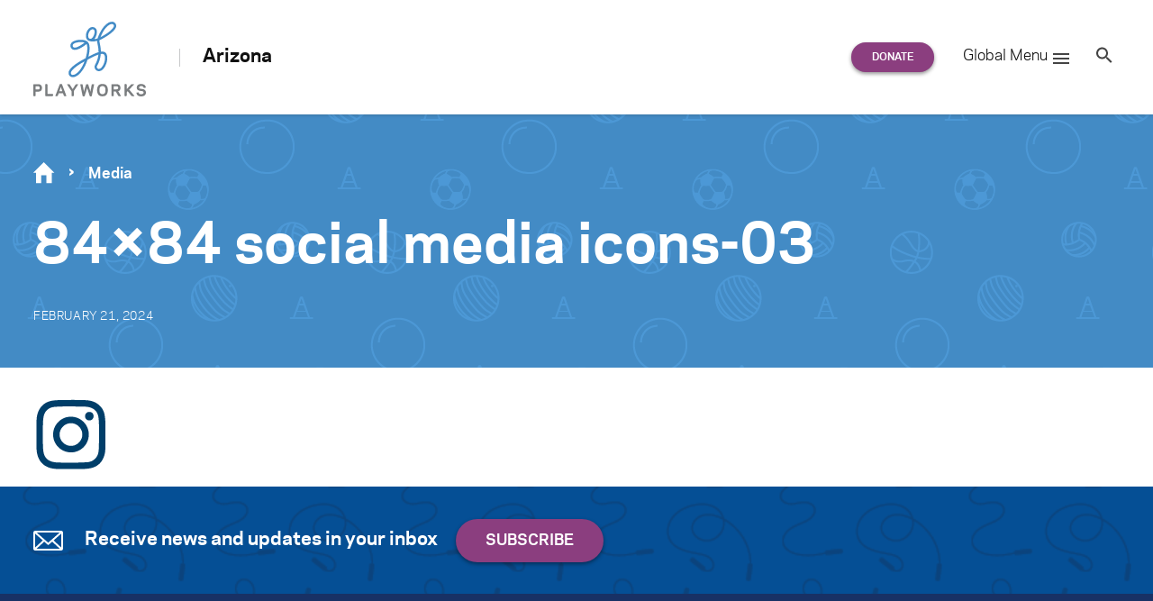

--- FILE ---
content_type: text/html; charset=UTF-8
request_url: https://www.playworks.org/arizona/home/84x84-social-media-icons-03/
body_size: 25705
content:
<!doctype html>
<html lang="en-US" class="no-js regional regional--arizona">
<head>

<meta charset="UTF-8">
<meta http-equiv="x-ua-compatible" content="ie=edge"><script type="text/javascript">(window.NREUM||(NREUM={})).init={ajax:{deny_list:["bam.nr-data.net"]},feature_flags:["soft_nav"]};(window.NREUM||(NREUM={})).loader_config={licenseKey:"d2b5575590",applicationID:"34651044",browserID:"34656064"};;/*! For license information please see nr-loader-rum-1.308.0.min.js.LICENSE.txt */
(()=>{var e,t,r={163:(e,t,r)=>{"use strict";r.d(t,{j:()=>E});var n=r(384),i=r(1741);var a=r(2555);r(860).K7.genericEvents;const s="experimental.resources",o="register",c=e=>{if(!e||"string"!=typeof e)return!1;try{document.createDocumentFragment().querySelector(e)}catch{return!1}return!0};var d=r(2614),u=r(944),l=r(8122);const f="[data-nr-mask]",g=e=>(0,l.a)(e,(()=>{const e={feature_flags:[],experimental:{allow_registered_children:!1,resources:!1},mask_selector:"*",block_selector:"[data-nr-block]",mask_input_options:{color:!1,date:!1,"datetime-local":!1,email:!1,month:!1,number:!1,range:!1,search:!1,tel:!1,text:!1,time:!1,url:!1,week:!1,textarea:!1,select:!1,password:!0}};return{ajax:{deny_list:void 0,block_internal:!0,enabled:!0,autoStart:!0},api:{get allow_registered_children(){return e.feature_flags.includes(o)||e.experimental.allow_registered_children},set allow_registered_children(t){e.experimental.allow_registered_children=t},duplicate_registered_data:!1},browser_consent_mode:{enabled:!1},distributed_tracing:{enabled:void 0,exclude_newrelic_header:void 0,cors_use_newrelic_header:void 0,cors_use_tracecontext_headers:void 0,allowed_origins:void 0},get feature_flags(){return e.feature_flags},set feature_flags(t){e.feature_flags=t},generic_events:{enabled:!0,autoStart:!0},harvest:{interval:30},jserrors:{enabled:!0,autoStart:!0},logging:{enabled:!0,autoStart:!0},metrics:{enabled:!0,autoStart:!0},obfuscate:void 0,page_action:{enabled:!0},page_view_event:{enabled:!0,autoStart:!0},page_view_timing:{enabled:!0,autoStart:!0},performance:{capture_marks:!1,capture_measures:!1,capture_detail:!0,resources:{get enabled(){return e.feature_flags.includes(s)||e.experimental.resources},set enabled(t){e.experimental.resources=t},asset_types:[],first_party_domains:[],ignore_newrelic:!0}},privacy:{cookies_enabled:!0},proxy:{assets:void 0,beacon:void 0},session:{expiresMs:d.wk,inactiveMs:d.BB},session_replay:{autoStart:!0,enabled:!1,preload:!1,sampling_rate:10,error_sampling_rate:100,collect_fonts:!1,inline_images:!1,fix_stylesheets:!0,mask_all_inputs:!0,get mask_text_selector(){return e.mask_selector},set mask_text_selector(t){c(t)?e.mask_selector="".concat(t,",").concat(f):""===t||null===t?e.mask_selector=f:(0,u.R)(5,t)},get block_class(){return"nr-block"},get ignore_class(){return"nr-ignore"},get mask_text_class(){return"nr-mask"},get block_selector(){return e.block_selector},set block_selector(t){c(t)?e.block_selector+=",".concat(t):""!==t&&(0,u.R)(6,t)},get mask_input_options(){return e.mask_input_options},set mask_input_options(t){t&&"object"==typeof t?e.mask_input_options={...t,password:!0}:(0,u.R)(7,t)}},session_trace:{enabled:!0,autoStart:!0},soft_navigations:{enabled:!0,autoStart:!0},spa:{enabled:!0,autoStart:!0},ssl:void 0,user_actions:{enabled:!0,elementAttributes:["id","className","tagName","type"]}}})());var p=r(6154),m=r(9324);let h=0;const v={buildEnv:m.F3,distMethod:m.Xs,version:m.xv,originTime:p.WN},b={consented:!1},y={appMetadata:{},get consented(){return this.session?.state?.consent||b.consented},set consented(e){b.consented=e},customTransaction:void 0,denyList:void 0,disabled:!1,harvester:void 0,isolatedBacklog:!1,isRecording:!1,loaderType:void 0,maxBytes:3e4,obfuscator:void 0,onerror:void 0,ptid:void 0,releaseIds:{},session:void 0,timeKeeper:void 0,registeredEntities:[],jsAttributesMetadata:{bytes:0},get harvestCount(){return++h}},_=e=>{const t=(0,l.a)(e,y),r=Object.keys(v).reduce((e,t)=>(e[t]={value:v[t],writable:!1,configurable:!0,enumerable:!0},e),{});return Object.defineProperties(t,r)};var w=r(5701);const x=e=>{const t=e.startsWith("http");e+="/",r.p=t?e:"https://"+e};var R=r(7836),k=r(3241);const A={accountID:void 0,trustKey:void 0,agentID:void 0,licenseKey:void 0,applicationID:void 0,xpid:void 0},S=e=>(0,l.a)(e,A),T=new Set;function E(e,t={},r,s){let{init:o,info:c,loader_config:d,runtime:u={},exposed:l=!0}=t;if(!c){const e=(0,n.pV)();o=e.init,c=e.info,d=e.loader_config}e.init=g(o||{}),e.loader_config=S(d||{}),c.jsAttributes??={},p.bv&&(c.jsAttributes.isWorker=!0),e.info=(0,a.D)(c);const f=e.init,m=[c.beacon,c.errorBeacon];T.has(e.agentIdentifier)||(f.proxy.assets&&(x(f.proxy.assets),m.push(f.proxy.assets)),f.proxy.beacon&&m.push(f.proxy.beacon),e.beacons=[...m],function(e){const t=(0,n.pV)();Object.getOwnPropertyNames(i.W.prototype).forEach(r=>{const n=i.W.prototype[r];if("function"!=typeof n||"constructor"===n)return;let a=t[r];e[r]&&!1!==e.exposed&&"micro-agent"!==e.runtime?.loaderType&&(t[r]=(...t)=>{const n=e[r](...t);return a?a(...t):n})})}(e),(0,n.US)("activatedFeatures",w.B)),u.denyList=[...f.ajax.deny_list||[],...f.ajax.block_internal?m:[]],u.ptid=e.agentIdentifier,u.loaderType=r,e.runtime=_(u),T.has(e.agentIdentifier)||(e.ee=R.ee.get(e.agentIdentifier),e.exposed=l,(0,k.W)({agentIdentifier:e.agentIdentifier,drained:!!w.B?.[e.agentIdentifier],type:"lifecycle",name:"initialize",feature:void 0,data:e.config})),T.add(e.agentIdentifier)}},384:(e,t,r)=>{"use strict";r.d(t,{NT:()=>s,US:()=>u,Zm:()=>o,bQ:()=>d,dV:()=>c,pV:()=>l});var n=r(6154),i=r(1863),a=r(1910);const s={beacon:"bam.nr-data.net",errorBeacon:"bam.nr-data.net"};function o(){return n.gm.NREUM||(n.gm.NREUM={}),void 0===n.gm.newrelic&&(n.gm.newrelic=n.gm.NREUM),n.gm.NREUM}function c(){let e=o();return e.o||(e.o={ST:n.gm.setTimeout,SI:n.gm.setImmediate||n.gm.setInterval,CT:n.gm.clearTimeout,XHR:n.gm.XMLHttpRequest,REQ:n.gm.Request,EV:n.gm.Event,PR:n.gm.Promise,MO:n.gm.MutationObserver,FETCH:n.gm.fetch,WS:n.gm.WebSocket},(0,a.i)(...Object.values(e.o))),e}function d(e,t){let r=o();r.initializedAgents??={},t.initializedAt={ms:(0,i.t)(),date:new Date},r.initializedAgents[e]=t}function u(e,t){o()[e]=t}function l(){return function(){let e=o();const t=e.info||{};e.info={beacon:s.beacon,errorBeacon:s.errorBeacon,...t}}(),function(){let e=o();const t=e.init||{};e.init={...t}}(),c(),function(){let e=o();const t=e.loader_config||{};e.loader_config={...t}}(),o()}},782:(e,t,r)=>{"use strict";r.d(t,{T:()=>n});const n=r(860).K7.pageViewTiming},860:(e,t,r)=>{"use strict";r.d(t,{$J:()=>u,K7:()=>c,P3:()=>d,XX:()=>i,Yy:()=>o,df:()=>a,qY:()=>n,v4:()=>s});const n="events",i="jserrors",a="browser/blobs",s="rum",o="browser/logs",c={ajax:"ajax",genericEvents:"generic_events",jserrors:i,logging:"logging",metrics:"metrics",pageAction:"page_action",pageViewEvent:"page_view_event",pageViewTiming:"page_view_timing",sessionReplay:"session_replay",sessionTrace:"session_trace",softNav:"soft_navigations",spa:"spa"},d={[c.pageViewEvent]:1,[c.pageViewTiming]:2,[c.metrics]:3,[c.jserrors]:4,[c.spa]:5,[c.ajax]:6,[c.sessionTrace]:7,[c.softNav]:8,[c.sessionReplay]:9,[c.logging]:10,[c.genericEvents]:11},u={[c.pageViewEvent]:s,[c.pageViewTiming]:n,[c.ajax]:n,[c.spa]:n,[c.softNav]:n,[c.metrics]:i,[c.jserrors]:i,[c.sessionTrace]:a,[c.sessionReplay]:a,[c.logging]:o,[c.genericEvents]:"ins"}},944:(e,t,r)=>{"use strict";r.d(t,{R:()=>i});var n=r(3241);function i(e,t){"function"==typeof console.debug&&(console.debug("New Relic Warning: https://github.com/newrelic/newrelic-browser-agent/blob/main/docs/warning-codes.md#".concat(e),t),(0,n.W)({agentIdentifier:null,drained:null,type:"data",name:"warn",feature:"warn",data:{code:e,secondary:t}}))}},1687:(e,t,r)=>{"use strict";r.d(t,{Ak:()=>d,Ze:()=>f,x3:()=>u});var n=r(3241),i=r(7836),a=r(3606),s=r(860),o=r(2646);const c={};function d(e,t){const r={staged:!1,priority:s.P3[t]||0};l(e),c[e].get(t)||c[e].set(t,r)}function u(e,t){e&&c[e]&&(c[e].get(t)&&c[e].delete(t),p(e,t,!1),c[e].size&&g(e))}function l(e){if(!e)throw new Error("agentIdentifier required");c[e]||(c[e]=new Map)}function f(e="",t="feature",r=!1){if(l(e),!e||!c[e].get(t)||r)return p(e,t);c[e].get(t).staged=!0,g(e)}function g(e){const t=Array.from(c[e]);t.every(([e,t])=>t.staged)&&(t.sort((e,t)=>e[1].priority-t[1].priority),t.forEach(([t])=>{c[e].delete(t),p(e,t)}))}function p(e,t,r=!0){const s=e?i.ee.get(e):i.ee,c=a.i.handlers;if(!s.aborted&&s.backlog&&c){if((0,n.W)({agentIdentifier:e,type:"lifecycle",name:"drain",feature:t}),r){const e=s.backlog[t],r=c[t];if(r){for(let t=0;e&&t<e.length;++t)m(e[t],r);Object.entries(r).forEach(([e,t])=>{Object.values(t||{}).forEach(t=>{t[0]?.on&&t[0]?.context()instanceof o.y&&t[0].on(e,t[1])})})}}s.isolatedBacklog||delete c[t],s.backlog[t]=null,s.emit("drain-"+t,[])}}function m(e,t){var r=e[1];Object.values(t[r]||{}).forEach(t=>{var r=e[0];if(t[0]===r){var n=t[1],i=e[3],a=e[2];n.apply(i,a)}})}},1738:(e,t,r)=>{"use strict";r.d(t,{U:()=>g,Y:()=>f});var n=r(3241),i=r(9908),a=r(1863),s=r(944),o=r(5701),c=r(3969),d=r(8362),u=r(860),l=r(4261);function f(e,t,r,a){const f=a||r;!f||f[e]&&f[e]!==d.d.prototype[e]||(f[e]=function(){(0,i.p)(c.xV,["API/"+e+"/called"],void 0,u.K7.metrics,r.ee),(0,n.W)({agentIdentifier:r.agentIdentifier,drained:!!o.B?.[r.agentIdentifier],type:"data",name:"api",feature:l.Pl+e,data:{}});try{return t.apply(this,arguments)}catch(e){(0,s.R)(23,e)}})}function g(e,t,r,n,s){const o=e.info;null===r?delete o.jsAttributes[t]:o.jsAttributes[t]=r,(s||null===r)&&(0,i.p)(l.Pl+n,[(0,a.t)(),t,r],void 0,"session",e.ee)}},1741:(e,t,r)=>{"use strict";r.d(t,{W:()=>a});var n=r(944),i=r(4261);class a{#e(e,...t){if(this[e]!==a.prototype[e])return this[e](...t);(0,n.R)(35,e)}addPageAction(e,t){return this.#e(i.hG,e,t)}register(e){return this.#e(i.eY,e)}recordCustomEvent(e,t){return this.#e(i.fF,e,t)}setPageViewName(e,t){return this.#e(i.Fw,e,t)}setCustomAttribute(e,t,r){return this.#e(i.cD,e,t,r)}noticeError(e,t){return this.#e(i.o5,e,t)}setUserId(e,t=!1){return this.#e(i.Dl,e,t)}setApplicationVersion(e){return this.#e(i.nb,e)}setErrorHandler(e){return this.#e(i.bt,e)}addRelease(e,t){return this.#e(i.k6,e,t)}log(e,t){return this.#e(i.$9,e,t)}start(){return this.#e(i.d3)}finished(e){return this.#e(i.BL,e)}recordReplay(){return this.#e(i.CH)}pauseReplay(){return this.#e(i.Tb)}addToTrace(e){return this.#e(i.U2,e)}setCurrentRouteName(e){return this.#e(i.PA,e)}interaction(e){return this.#e(i.dT,e)}wrapLogger(e,t,r){return this.#e(i.Wb,e,t,r)}measure(e,t){return this.#e(i.V1,e,t)}consent(e){return this.#e(i.Pv,e)}}},1863:(e,t,r)=>{"use strict";function n(){return Math.floor(performance.now())}r.d(t,{t:()=>n})},1910:(e,t,r)=>{"use strict";r.d(t,{i:()=>a});var n=r(944);const i=new Map;function a(...e){return e.every(e=>{if(i.has(e))return i.get(e);const t="function"==typeof e?e.toString():"",r=t.includes("[native code]"),a=t.includes("nrWrapper");return r||a||(0,n.R)(64,e?.name||t),i.set(e,r),r})}},2555:(e,t,r)=>{"use strict";r.d(t,{D:()=>o,f:()=>s});var n=r(384),i=r(8122);const a={beacon:n.NT.beacon,errorBeacon:n.NT.errorBeacon,licenseKey:void 0,applicationID:void 0,sa:void 0,queueTime:void 0,applicationTime:void 0,ttGuid:void 0,user:void 0,account:void 0,product:void 0,extra:void 0,jsAttributes:{},userAttributes:void 0,atts:void 0,transactionName:void 0,tNamePlain:void 0};function s(e){try{return!!e.licenseKey&&!!e.errorBeacon&&!!e.applicationID}catch(e){return!1}}const o=e=>(0,i.a)(e,a)},2614:(e,t,r)=>{"use strict";r.d(t,{BB:()=>s,H3:()=>n,g:()=>d,iL:()=>c,tS:()=>o,uh:()=>i,wk:()=>a});const n="NRBA",i="SESSION",a=144e5,s=18e5,o={STARTED:"session-started",PAUSE:"session-pause",RESET:"session-reset",RESUME:"session-resume",UPDATE:"session-update"},c={SAME_TAB:"same-tab",CROSS_TAB:"cross-tab"},d={OFF:0,FULL:1,ERROR:2}},2646:(e,t,r)=>{"use strict";r.d(t,{y:()=>n});class n{constructor(e){this.contextId=e}}},2843:(e,t,r)=>{"use strict";r.d(t,{G:()=>a,u:()=>i});var n=r(3878);function i(e,t=!1,r,i){(0,n.DD)("visibilitychange",function(){if(t)return void("hidden"===document.visibilityState&&e());e(document.visibilityState)},r,i)}function a(e,t,r){(0,n.sp)("pagehide",e,t,r)}},3241:(e,t,r)=>{"use strict";r.d(t,{W:()=>a});var n=r(6154);const i="newrelic";function a(e={}){try{n.gm.dispatchEvent(new CustomEvent(i,{detail:e}))}catch(e){}}},3606:(e,t,r)=>{"use strict";r.d(t,{i:()=>a});var n=r(9908);a.on=s;var i=a.handlers={};function a(e,t,r,a){s(a||n.d,i,e,t,r)}function s(e,t,r,i,a){a||(a="feature"),e||(e=n.d);var s=t[a]=t[a]||{};(s[r]=s[r]||[]).push([e,i])}},3878:(e,t,r)=>{"use strict";function n(e,t){return{capture:e,passive:!1,signal:t}}function i(e,t,r=!1,i){window.addEventListener(e,t,n(r,i))}function a(e,t,r=!1,i){document.addEventListener(e,t,n(r,i))}r.d(t,{DD:()=>a,jT:()=>n,sp:()=>i})},3969:(e,t,r)=>{"use strict";r.d(t,{TZ:()=>n,XG:()=>o,rs:()=>i,xV:()=>s,z_:()=>a});const n=r(860).K7.metrics,i="sm",a="cm",s="storeSupportabilityMetrics",o="storeEventMetrics"},4234:(e,t,r)=>{"use strict";r.d(t,{W:()=>a});var n=r(7836),i=r(1687);class a{constructor(e,t){this.agentIdentifier=e,this.ee=n.ee.get(e),this.featureName=t,this.blocked=!1}deregisterDrain(){(0,i.x3)(this.agentIdentifier,this.featureName)}}},4261:(e,t,r)=>{"use strict";r.d(t,{$9:()=>d,BL:()=>o,CH:()=>g,Dl:()=>_,Fw:()=>y,PA:()=>h,Pl:()=>n,Pv:()=>k,Tb:()=>l,U2:()=>a,V1:()=>R,Wb:()=>x,bt:()=>b,cD:()=>v,d3:()=>w,dT:()=>c,eY:()=>p,fF:()=>f,hG:()=>i,k6:()=>s,nb:()=>m,o5:()=>u});const n="api-",i="addPageAction",a="addToTrace",s="addRelease",o="finished",c="interaction",d="log",u="noticeError",l="pauseReplay",f="recordCustomEvent",g="recordReplay",p="register",m="setApplicationVersion",h="setCurrentRouteName",v="setCustomAttribute",b="setErrorHandler",y="setPageViewName",_="setUserId",w="start",x="wrapLogger",R="measure",k="consent"},5289:(e,t,r)=>{"use strict";r.d(t,{GG:()=>s,Qr:()=>c,sB:()=>o});var n=r(3878),i=r(6389);function a(){return"undefined"==typeof document||"complete"===document.readyState}function s(e,t){if(a())return e();const r=(0,i.J)(e),s=setInterval(()=>{a()&&(clearInterval(s),r())},500);(0,n.sp)("load",r,t)}function o(e){if(a())return e();(0,n.DD)("DOMContentLoaded",e)}function c(e){if(a())return e();(0,n.sp)("popstate",e)}},5607:(e,t,r)=>{"use strict";r.d(t,{W:()=>n});const n=(0,r(9566).bz)()},5701:(e,t,r)=>{"use strict";r.d(t,{B:()=>a,t:()=>s});var n=r(3241);const i=new Set,a={};function s(e,t){const r=t.agentIdentifier;a[r]??={},e&&"object"==typeof e&&(i.has(r)||(t.ee.emit("rumresp",[e]),a[r]=e,i.add(r),(0,n.W)({agentIdentifier:r,loaded:!0,drained:!0,type:"lifecycle",name:"load",feature:void 0,data:e})))}},6154:(e,t,r)=>{"use strict";r.d(t,{OF:()=>c,RI:()=>i,WN:()=>u,bv:()=>a,eN:()=>l,gm:()=>s,mw:()=>o,sb:()=>d});var n=r(1863);const i="undefined"!=typeof window&&!!window.document,a="undefined"!=typeof WorkerGlobalScope&&("undefined"!=typeof self&&self instanceof WorkerGlobalScope&&self.navigator instanceof WorkerNavigator||"undefined"!=typeof globalThis&&globalThis instanceof WorkerGlobalScope&&globalThis.navigator instanceof WorkerNavigator),s=i?window:"undefined"!=typeof WorkerGlobalScope&&("undefined"!=typeof self&&self instanceof WorkerGlobalScope&&self||"undefined"!=typeof globalThis&&globalThis instanceof WorkerGlobalScope&&globalThis),o=Boolean("hidden"===s?.document?.visibilityState),c=/iPad|iPhone|iPod/.test(s.navigator?.userAgent),d=c&&"undefined"==typeof SharedWorker,u=((()=>{const e=s.navigator?.userAgent?.match(/Firefox[/\s](\d+\.\d+)/);Array.isArray(e)&&e.length>=2&&e[1]})(),Date.now()-(0,n.t)()),l=()=>"undefined"!=typeof PerformanceNavigationTiming&&s?.performance?.getEntriesByType("navigation")?.[0]?.responseStart},6389:(e,t,r)=>{"use strict";function n(e,t=500,r={}){const n=r?.leading||!1;let i;return(...r)=>{n&&void 0===i&&(e.apply(this,r),i=setTimeout(()=>{i=clearTimeout(i)},t)),n||(clearTimeout(i),i=setTimeout(()=>{e.apply(this,r)},t))}}function i(e){let t=!1;return(...r)=>{t||(t=!0,e.apply(this,r))}}r.d(t,{J:()=>i,s:()=>n})},6630:(e,t,r)=>{"use strict";r.d(t,{T:()=>n});const n=r(860).K7.pageViewEvent},7699:(e,t,r)=>{"use strict";r.d(t,{It:()=>a,KC:()=>o,No:()=>i,qh:()=>s});var n=r(860);const i=16e3,a=1e6,s="SESSION_ERROR",o={[n.K7.logging]:!0,[n.K7.genericEvents]:!1,[n.K7.jserrors]:!1,[n.K7.ajax]:!1}},7836:(e,t,r)=>{"use strict";r.d(t,{P:()=>o,ee:()=>c});var n=r(384),i=r(8990),a=r(2646),s=r(5607);const o="nr@context:".concat(s.W),c=function e(t,r){var n={},s={},u={},l=!1;try{l=16===r.length&&d.initializedAgents?.[r]?.runtime.isolatedBacklog}catch(e){}var f={on:p,addEventListener:p,removeEventListener:function(e,t){var r=n[e];if(!r)return;for(var i=0;i<r.length;i++)r[i]===t&&r.splice(i,1)},emit:function(e,r,n,i,a){!1!==a&&(a=!0);if(c.aborted&&!i)return;t&&a&&t.emit(e,r,n);var o=g(n);m(e).forEach(e=>{e.apply(o,r)});var d=v()[s[e]];d&&d.push([f,e,r,o]);return o},get:h,listeners:m,context:g,buffer:function(e,t){const r=v();if(t=t||"feature",f.aborted)return;Object.entries(e||{}).forEach(([e,n])=>{s[n]=t,t in r||(r[t]=[])})},abort:function(){f._aborted=!0,Object.keys(f.backlog).forEach(e=>{delete f.backlog[e]})},isBuffering:function(e){return!!v()[s[e]]},debugId:r,backlog:l?{}:t&&"object"==typeof t.backlog?t.backlog:{},isolatedBacklog:l};return Object.defineProperty(f,"aborted",{get:()=>{let e=f._aborted||!1;return e||(t&&(e=t.aborted),e)}}),f;function g(e){return e&&e instanceof a.y?e:e?(0,i.I)(e,o,()=>new a.y(o)):new a.y(o)}function p(e,t){n[e]=m(e).concat(t)}function m(e){return n[e]||[]}function h(t){return u[t]=u[t]||e(f,t)}function v(){return f.backlog}}(void 0,"globalEE"),d=(0,n.Zm)();d.ee||(d.ee=c)},8122:(e,t,r)=>{"use strict";r.d(t,{a:()=>i});var n=r(944);function i(e,t){try{if(!e||"object"!=typeof e)return(0,n.R)(3);if(!t||"object"!=typeof t)return(0,n.R)(4);const r=Object.create(Object.getPrototypeOf(t),Object.getOwnPropertyDescriptors(t)),a=0===Object.keys(r).length?e:r;for(let s in a)if(void 0!==e[s])try{if(null===e[s]){r[s]=null;continue}Array.isArray(e[s])&&Array.isArray(t[s])?r[s]=Array.from(new Set([...e[s],...t[s]])):"object"==typeof e[s]&&"object"==typeof t[s]?r[s]=i(e[s],t[s]):r[s]=e[s]}catch(e){r[s]||(0,n.R)(1,e)}return r}catch(e){(0,n.R)(2,e)}}},8362:(e,t,r)=>{"use strict";r.d(t,{d:()=>a});var n=r(9566),i=r(1741);class a extends i.W{agentIdentifier=(0,n.LA)(16)}},8374:(e,t,r)=>{r.nc=(()=>{try{return document?.currentScript?.nonce}catch(e){}return""})()},8990:(e,t,r)=>{"use strict";r.d(t,{I:()=>i});var n=Object.prototype.hasOwnProperty;function i(e,t,r){if(n.call(e,t))return e[t];var i=r();if(Object.defineProperty&&Object.keys)try{return Object.defineProperty(e,t,{value:i,writable:!0,enumerable:!1}),i}catch(e){}return e[t]=i,i}},9324:(e,t,r)=>{"use strict";r.d(t,{F3:()=>i,Xs:()=>a,xv:()=>n});const n="1.308.0",i="PROD",a="CDN"},9566:(e,t,r)=>{"use strict";r.d(t,{LA:()=>o,bz:()=>s});var n=r(6154);const i="xxxxxxxx-xxxx-4xxx-yxxx-xxxxxxxxxxxx";function a(e,t){return e?15&e[t]:16*Math.random()|0}function s(){const e=n.gm?.crypto||n.gm?.msCrypto;let t,r=0;return e&&e.getRandomValues&&(t=e.getRandomValues(new Uint8Array(30))),i.split("").map(e=>"x"===e?a(t,r++).toString(16):"y"===e?(3&a()|8).toString(16):e).join("")}function o(e){const t=n.gm?.crypto||n.gm?.msCrypto;let r,i=0;t&&t.getRandomValues&&(r=t.getRandomValues(new Uint8Array(e)));const s=[];for(var o=0;o<e;o++)s.push(a(r,i++).toString(16));return s.join("")}},9908:(e,t,r)=>{"use strict";r.d(t,{d:()=>n,p:()=>i});var n=r(7836).ee.get("handle");function i(e,t,r,i,a){a?(a.buffer([e],i),a.emit(e,t,r)):(n.buffer([e],i),n.emit(e,t,r))}}},n={};function i(e){var t=n[e];if(void 0!==t)return t.exports;var a=n[e]={exports:{}};return r[e](a,a.exports,i),a.exports}i.m=r,i.d=(e,t)=>{for(var r in t)i.o(t,r)&&!i.o(e,r)&&Object.defineProperty(e,r,{enumerable:!0,get:t[r]})},i.f={},i.e=e=>Promise.all(Object.keys(i.f).reduce((t,r)=>(i.f[r](e,t),t),[])),i.u=e=>"nr-rum-1.308.0.min.js",i.o=(e,t)=>Object.prototype.hasOwnProperty.call(e,t),e={},t="NRBA-1.308.0.PROD:",i.l=(r,n,a,s)=>{if(e[r])e[r].push(n);else{var o,c;if(void 0!==a)for(var d=document.getElementsByTagName("script"),u=0;u<d.length;u++){var l=d[u];if(l.getAttribute("src")==r||l.getAttribute("data-webpack")==t+a){o=l;break}}if(!o){c=!0;var f={296:"sha512-+MIMDsOcckGXa1EdWHqFNv7P+JUkd5kQwCBr3KE6uCvnsBNUrdSt4a/3/L4j4TxtnaMNjHpza2/erNQbpacJQA=="};(o=document.createElement("script")).charset="utf-8",i.nc&&o.setAttribute("nonce",i.nc),o.setAttribute("data-webpack",t+a),o.src=r,0!==o.src.indexOf(window.location.origin+"/")&&(o.crossOrigin="anonymous"),f[s]&&(o.integrity=f[s])}e[r]=[n];var g=(t,n)=>{o.onerror=o.onload=null,clearTimeout(p);var i=e[r];if(delete e[r],o.parentNode&&o.parentNode.removeChild(o),i&&i.forEach(e=>e(n)),t)return t(n)},p=setTimeout(g.bind(null,void 0,{type:"timeout",target:o}),12e4);o.onerror=g.bind(null,o.onerror),o.onload=g.bind(null,o.onload),c&&document.head.appendChild(o)}},i.r=e=>{"undefined"!=typeof Symbol&&Symbol.toStringTag&&Object.defineProperty(e,Symbol.toStringTag,{value:"Module"}),Object.defineProperty(e,"__esModule",{value:!0})},i.p="https://js-agent.newrelic.com/",(()=>{var e={374:0,840:0};i.f.j=(t,r)=>{var n=i.o(e,t)?e[t]:void 0;if(0!==n)if(n)r.push(n[2]);else{var a=new Promise((r,i)=>n=e[t]=[r,i]);r.push(n[2]=a);var s=i.p+i.u(t),o=new Error;i.l(s,r=>{if(i.o(e,t)&&(0!==(n=e[t])&&(e[t]=void 0),n)){var a=r&&("load"===r.type?"missing":r.type),s=r&&r.target&&r.target.src;o.message="Loading chunk "+t+" failed: ("+a+": "+s+")",o.name="ChunkLoadError",o.type=a,o.request=s,n[1](o)}},"chunk-"+t,t)}};var t=(t,r)=>{var n,a,[s,o,c]=r,d=0;if(s.some(t=>0!==e[t])){for(n in o)i.o(o,n)&&(i.m[n]=o[n]);if(c)c(i)}for(t&&t(r);d<s.length;d++)a=s[d],i.o(e,a)&&e[a]&&e[a][0](),e[a]=0},r=self["webpackChunk:NRBA-1.308.0.PROD"]=self["webpackChunk:NRBA-1.308.0.PROD"]||[];r.forEach(t.bind(null,0)),r.push=t.bind(null,r.push.bind(r))})(),(()=>{"use strict";i(8374);var e=i(8362),t=i(860);const r=Object.values(t.K7);var n=i(163);var a=i(9908),s=i(1863),o=i(4261),c=i(1738);var d=i(1687),u=i(4234),l=i(5289),f=i(6154),g=i(944),p=i(384);const m=e=>f.RI&&!0===e?.privacy.cookies_enabled;function h(e){return!!(0,p.dV)().o.MO&&m(e)&&!0===e?.session_trace.enabled}var v=i(6389),b=i(7699);class y extends u.W{constructor(e,t){super(e.agentIdentifier,t),this.agentRef=e,this.abortHandler=void 0,this.featAggregate=void 0,this.loadedSuccessfully=void 0,this.onAggregateImported=new Promise(e=>{this.loadedSuccessfully=e}),this.deferred=Promise.resolve(),!1===e.init[this.featureName].autoStart?this.deferred=new Promise((t,r)=>{this.ee.on("manual-start-all",(0,v.J)(()=>{(0,d.Ak)(e.agentIdentifier,this.featureName),t()}))}):(0,d.Ak)(e.agentIdentifier,t)}importAggregator(e,t,r={}){if(this.featAggregate)return;const n=async()=>{let n;await this.deferred;try{if(m(e.init)){const{setupAgentSession:t}=await i.e(296).then(i.bind(i,3305));n=t(e)}}catch(e){(0,g.R)(20,e),this.ee.emit("internal-error",[e]),(0,a.p)(b.qh,[e],void 0,this.featureName,this.ee)}try{if(!this.#t(this.featureName,n,e.init))return(0,d.Ze)(this.agentIdentifier,this.featureName),void this.loadedSuccessfully(!1);const{Aggregate:i}=await t();this.featAggregate=new i(e,r),e.runtime.harvester.initializedAggregates.push(this.featAggregate),this.loadedSuccessfully(!0)}catch(e){(0,g.R)(34,e),this.abortHandler?.(),(0,d.Ze)(this.agentIdentifier,this.featureName,!0),this.loadedSuccessfully(!1),this.ee&&this.ee.abort()}};f.RI?(0,l.GG)(()=>n(),!0):n()}#t(e,r,n){if(this.blocked)return!1;switch(e){case t.K7.sessionReplay:return h(n)&&!!r;case t.K7.sessionTrace:return!!r;default:return!0}}}var _=i(6630),w=i(2614),x=i(3241);class R extends y{static featureName=_.T;constructor(e){var t;super(e,_.T),this.setupInspectionEvents(e.agentIdentifier),t=e,(0,c.Y)(o.Fw,function(e,r){"string"==typeof e&&("/"!==e.charAt(0)&&(e="/"+e),t.runtime.customTransaction=(r||"http://custom.transaction")+e,(0,a.p)(o.Pl+o.Fw,[(0,s.t)()],void 0,void 0,t.ee))},t),this.importAggregator(e,()=>i.e(296).then(i.bind(i,3943)))}setupInspectionEvents(e){const t=(t,r)=>{t&&(0,x.W)({agentIdentifier:e,timeStamp:t.timeStamp,loaded:"complete"===t.target.readyState,type:"window",name:r,data:t.target.location+""})};(0,l.sB)(e=>{t(e,"DOMContentLoaded")}),(0,l.GG)(e=>{t(e,"load")}),(0,l.Qr)(e=>{t(e,"navigate")}),this.ee.on(w.tS.UPDATE,(t,r)=>{(0,x.W)({agentIdentifier:e,type:"lifecycle",name:"session",data:r})})}}class k extends e.d{constructor(e){var t;(super(),f.gm)?(this.features={},(0,p.bQ)(this.agentIdentifier,this),this.desiredFeatures=new Set(e.features||[]),this.desiredFeatures.add(R),(0,n.j)(this,e,e.loaderType||"agent"),t=this,(0,c.Y)(o.cD,function(e,r,n=!1){if("string"==typeof e){if(["string","number","boolean"].includes(typeof r)||null===r)return(0,c.U)(t,e,r,o.cD,n);(0,g.R)(40,typeof r)}else(0,g.R)(39,typeof e)},t),function(e){(0,c.Y)(o.Dl,function(t,r=!1){if("string"!=typeof t&&null!==t)return void(0,g.R)(41,typeof t);const n=e.info.jsAttributes["enduser.id"];r&&null!=n&&n!==t?(0,a.p)(o.Pl+"setUserIdAndResetSession",[t],void 0,"session",e.ee):(0,c.U)(e,"enduser.id",t,o.Dl,!0)},e)}(this),function(e){(0,c.Y)(o.nb,function(t){if("string"==typeof t||null===t)return(0,c.U)(e,"application.version",t,o.nb,!1);(0,g.R)(42,typeof t)},e)}(this),function(e){(0,c.Y)(o.d3,function(){e.ee.emit("manual-start-all")},e)}(this),function(e){(0,c.Y)(o.Pv,function(t=!0){if("boolean"==typeof t){if((0,a.p)(o.Pl+o.Pv,[t],void 0,"session",e.ee),e.runtime.consented=t,t){const t=e.features.page_view_event;t.onAggregateImported.then(e=>{const r=t.featAggregate;e&&!r.sentRum&&r.sendRum()})}}else(0,g.R)(65,typeof t)},e)}(this),this.run()):(0,g.R)(21)}get config(){return{info:this.info,init:this.init,loader_config:this.loader_config,runtime:this.runtime}}get api(){return this}run(){try{const e=function(e){const t={};return r.forEach(r=>{t[r]=!!e[r]?.enabled}),t}(this.init),n=[...this.desiredFeatures];n.sort((e,r)=>t.P3[e.featureName]-t.P3[r.featureName]),n.forEach(r=>{if(!e[r.featureName]&&r.featureName!==t.K7.pageViewEvent)return;if(r.featureName===t.K7.spa)return void(0,g.R)(67);const n=function(e){switch(e){case t.K7.ajax:return[t.K7.jserrors];case t.K7.sessionTrace:return[t.K7.ajax,t.K7.pageViewEvent];case t.K7.sessionReplay:return[t.K7.sessionTrace];case t.K7.pageViewTiming:return[t.K7.pageViewEvent];default:return[]}}(r.featureName).filter(e=>!(e in this.features));n.length>0&&(0,g.R)(36,{targetFeature:r.featureName,missingDependencies:n}),this.features[r.featureName]=new r(this)})}catch(e){(0,g.R)(22,e);for(const e in this.features)this.features[e].abortHandler?.();const t=(0,p.Zm)();delete t.initializedAgents[this.agentIdentifier]?.features,delete this.sharedAggregator;return t.ee.get(this.agentIdentifier).abort(),!1}}}var A=i(2843),S=i(782);class T extends y{static featureName=S.T;constructor(e){super(e,S.T),f.RI&&((0,A.u)(()=>(0,a.p)("docHidden",[(0,s.t)()],void 0,S.T,this.ee),!0),(0,A.G)(()=>(0,a.p)("winPagehide",[(0,s.t)()],void 0,S.T,this.ee)),this.importAggregator(e,()=>i.e(296).then(i.bind(i,2117))))}}var E=i(3969);class I extends y{static featureName=E.TZ;constructor(e){super(e,E.TZ),f.RI&&document.addEventListener("securitypolicyviolation",e=>{(0,a.p)(E.xV,["Generic/CSPViolation/Detected"],void 0,this.featureName,this.ee)}),this.importAggregator(e,()=>i.e(296).then(i.bind(i,9623)))}}new k({features:[R,T,I],loaderType:"lite"})})()})();</script>
<meta name="viewport" content="width=device-width, initial-scale=1">
<script> document.documentElement.className = document.documentElement.className.replace(/\bno-js\b/, 'js'); </script>
<!-- Google Tag Manager -->
<script>(function(w,d,s,l,i){w[l]=w[l]||[];w[l].push({'gtm.start':
new Date().getTime(),event:'gtm.js'});var f=d.getElementsByTagName(s)[0],
j=d.createElement(s),dl=l!='dataLayer'?'&l='+l:'';j.async=true;j.src=
'https://www.googletagmanager.com/gtm.js?id='+i+dl;f.parentNode.insertBefore(j,f);
})(window,document,'script','dataLayer','GTM-MQHJ8B9');</script>
<!-- End Google Tag Manager -->
<meta name='robots' content='index, follow, max-image-preview:large, max-snippet:-1, max-video-preview:-1' />
	<style>img:is([sizes="auto" i], [sizes^="auto," i]) { contain-intrinsic-size: 3000px 1500px }</style>
	
	<!-- This site is optimized with the Yoast SEO plugin v25.2 - https://yoast.com/wordpress/plugins/seo/ -->
	<title>84x84 social media icons-03 - Arizona</title>
	<link rel="canonical" href="https://www.playworks.org/arizona/home/84x84-social-media-icons-03/" />
	<meta property="og:locale" content="en_US" />
	<meta property="og:type" content="article" />
	<meta property="og:title" content="84x84 social media icons-03 - Arizona" />
	<meta property="og:url" content="https://www.playworks.org/arizona/home/84x84-social-media-icons-03/" />
	<meta property="og:site_name" content="Arizona" />
	<meta property="article:modified_time" content="2024-02-21T18:41:08+00:00" />
	<meta property="og:image" content="https://www.playworks.org/arizona/home/84x84-social-media-icons-03" />
	<meta property="og:image:width" content="84" />
	<meta property="og:image:height" content="84" />
	<meta property="og:image:type" content="image/png" />
	<meta name="twitter:card" content="summary_large_image" />
	<script type="application/ld+json" class="yoast-schema-graph">{"@context":"https://schema.org","@graph":[{"@type":"WebPage","@id":"https://www.playworks.org/arizona/home/84x84-social-media-icons-03/","url":"https://www.playworks.org/arizona/home/84x84-social-media-icons-03/","name":"84x84 social media icons-03 - Arizona","isPartOf":{"@id":"https://www.playworks.org/arizona/#website"},"primaryImageOfPage":{"@id":"https://www.playworks.org/arizona/home/84x84-social-media-icons-03/#primaryimage"},"image":{"@id":"https://www.playworks.org/arizona/home/84x84-social-media-icons-03/#primaryimage"},"thumbnailUrl":"https://www.playworks.org/arizona/wp-content/uploads/sites/2/2024/02/84x84-social-media-icons-03.png","datePublished":"2024-02-21T18:41:00+00:00","dateModified":"2024-02-21T18:41:08+00:00","breadcrumb":{"@id":"https://www.playworks.org/arizona/home/84x84-social-media-icons-03/#breadcrumb"},"inLanguage":"en-US","potentialAction":[{"@type":"ReadAction","target":["https://www.playworks.org/arizona/home/84x84-social-media-icons-03/"]}]},{"@type":"ImageObject","inLanguage":"en-US","@id":"https://www.playworks.org/arizona/home/84x84-social-media-icons-03/#primaryimage","url":"https://www.playworks.org/arizona/wp-content/uploads/sites/2/2024/02/84x84-social-media-icons-03.png","contentUrl":"https://www.playworks.org/arizona/wp-content/uploads/sites/2/2024/02/84x84-social-media-icons-03.png","width":84,"height":84,"caption":"Instagram logo"},{"@type":"BreadcrumbList","@id":"https://www.playworks.org/arizona/home/84x84-social-media-icons-03/#breadcrumb","itemListElement":[{"@type":"ListItem","position":1,"name":"Home","item":"https://www.playworks.org/arizona/"},{"@type":"ListItem","position":2,"name":"Home","item":"https://www.playworks.org/arizona/"},{"@type":"ListItem","position":3,"name":"84&#215;84 social media icons-03"}]},{"@type":"WebSite","@id":"https://www.playworks.org/arizona/#website","url":"https://www.playworks.org/arizona/","name":"Arizona","description":"","potentialAction":[{"@type":"SearchAction","target":{"@type":"EntryPoint","urlTemplate":"https://www.playworks.org/arizona/?s={search_term_string}"},"query-input":{"@type":"PropertyValueSpecification","valueRequired":true,"valueName":"search_term_string"}}],"inLanguage":"en-US"}]}</script>
	<!-- / Yoast SEO plugin. -->


<link rel='dns-prefetch' href='//cdnjs.cloudflare.com' />
<link rel='stylesheet' id='swiper-css-css' href='https://cdnjs.cloudflare.com/ajax/libs/Swiper/4.5.0/css/swiper.min.css?ver=6.8.2' type='text/css' media='all' />
<style id='classic-theme-styles-inline-css' type='text/css'>
/*! This file is auto-generated */
.wp-block-button__link{color:#fff;background-color:#32373c;border-radius:9999px;box-shadow:none;text-decoration:none;padding:calc(.667em + 2px) calc(1.333em + 2px);font-size:1.125em}.wp-block-file__button{background:#32373c;color:#fff;text-decoration:none}
</style>
<style id='global-styles-inline-css' type='text/css'>
:root{--wp--preset--aspect-ratio--square: 1;--wp--preset--aspect-ratio--4-3: 4/3;--wp--preset--aspect-ratio--3-4: 3/4;--wp--preset--aspect-ratio--3-2: 3/2;--wp--preset--aspect-ratio--2-3: 2/3;--wp--preset--aspect-ratio--16-9: 16/9;--wp--preset--aspect-ratio--9-16: 9/16;--wp--preset--color--black: #000000;--wp--preset--color--cyan-bluish-gray: #abb8c3;--wp--preset--color--white: #ffffff;--wp--preset--color--pale-pink: #f78da7;--wp--preset--color--vivid-red: #cf2e2e;--wp--preset--color--luminous-vivid-orange: #ff6900;--wp--preset--color--luminous-vivid-amber: #fcb900;--wp--preset--color--light-green-cyan: #7bdcb5;--wp--preset--color--vivid-green-cyan: #00d084;--wp--preset--color--pale-cyan-blue: #8ed1fc;--wp--preset--color--vivid-cyan-blue: #0693e3;--wp--preset--color--vivid-purple: #9b51e0;--wp--preset--gradient--vivid-cyan-blue-to-vivid-purple: linear-gradient(135deg,rgba(6,147,227,1) 0%,rgb(155,81,224) 100%);--wp--preset--gradient--light-green-cyan-to-vivid-green-cyan: linear-gradient(135deg,rgb(122,220,180) 0%,rgb(0,208,130) 100%);--wp--preset--gradient--luminous-vivid-amber-to-luminous-vivid-orange: linear-gradient(135deg,rgba(252,185,0,1) 0%,rgba(255,105,0,1) 100%);--wp--preset--gradient--luminous-vivid-orange-to-vivid-red: linear-gradient(135deg,rgba(255,105,0,1) 0%,rgb(207,46,46) 100%);--wp--preset--gradient--very-light-gray-to-cyan-bluish-gray: linear-gradient(135deg,rgb(238,238,238) 0%,rgb(169,184,195) 100%);--wp--preset--gradient--cool-to-warm-spectrum: linear-gradient(135deg,rgb(74,234,220) 0%,rgb(151,120,209) 20%,rgb(207,42,186) 40%,rgb(238,44,130) 60%,rgb(251,105,98) 80%,rgb(254,248,76) 100%);--wp--preset--gradient--blush-light-purple: linear-gradient(135deg,rgb(255,206,236) 0%,rgb(152,150,240) 100%);--wp--preset--gradient--blush-bordeaux: linear-gradient(135deg,rgb(254,205,165) 0%,rgb(254,45,45) 50%,rgb(107,0,62) 100%);--wp--preset--gradient--luminous-dusk: linear-gradient(135deg,rgb(255,203,112) 0%,rgb(199,81,192) 50%,rgb(65,88,208) 100%);--wp--preset--gradient--pale-ocean: linear-gradient(135deg,rgb(255,245,203) 0%,rgb(182,227,212) 50%,rgb(51,167,181) 100%);--wp--preset--gradient--electric-grass: linear-gradient(135deg,rgb(202,248,128) 0%,rgb(113,206,126) 100%);--wp--preset--gradient--midnight: linear-gradient(135deg,rgb(2,3,129) 0%,rgb(40,116,252) 100%);--wp--preset--font-size--small: 13px;--wp--preset--font-size--medium: 20px;--wp--preset--font-size--large: 36px;--wp--preset--font-size--x-large: 42px;--wp--preset--spacing--20: 0.44rem;--wp--preset--spacing--30: 0.67rem;--wp--preset--spacing--40: 1rem;--wp--preset--spacing--50: 1.5rem;--wp--preset--spacing--60: 2.25rem;--wp--preset--spacing--70: 3.38rem;--wp--preset--spacing--80: 5.06rem;--wp--preset--shadow--natural: 6px 6px 9px rgba(0, 0, 0, 0.2);--wp--preset--shadow--deep: 12px 12px 50px rgba(0, 0, 0, 0.4);--wp--preset--shadow--sharp: 6px 6px 0px rgba(0, 0, 0, 0.2);--wp--preset--shadow--outlined: 6px 6px 0px -3px rgba(255, 255, 255, 1), 6px 6px rgba(0, 0, 0, 1);--wp--preset--shadow--crisp: 6px 6px 0px rgba(0, 0, 0, 1);}:where(.is-layout-flex){gap: 0.5em;}:where(.is-layout-grid){gap: 0.5em;}body .is-layout-flex{display: flex;}.is-layout-flex{flex-wrap: wrap;align-items: center;}.is-layout-flex > :is(*, div){margin: 0;}body .is-layout-grid{display: grid;}.is-layout-grid > :is(*, div){margin: 0;}:where(.wp-block-columns.is-layout-flex){gap: 2em;}:where(.wp-block-columns.is-layout-grid){gap: 2em;}:where(.wp-block-post-template.is-layout-flex){gap: 1.25em;}:where(.wp-block-post-template.is-layout-grid){gap: 1.25em;}.has-black-color{color: var(--wp--preset--color--black) !important;}.has-cyan-bluish-gray-color{color: var(--wp--preset--color--cyan-bluish-gray) !important;}.has-white-color{color: var(--wp--preset--color--white) !important;}.has-pale-pink-color{color: var(--wp--preset--color--pale-pink) !important;}.has-vivid-red-color{color: var(--wp--preset--color--vivid-red) !important;}.has-luminous-vivid-orange-color{color: var(--wp--preset--color--luminous-vivid-orange) !important;}.has-luminous-vivid-amber-color{color: var(--wp--preset--color--luminous-vivid-amber) !important;}.has-light-green-cyan-color{color: var(--wp--preset--color--light-green-cyan) !important;}.has-vivid-green-cyan-color{color: var(--wp--preset--color--vivid-green-cyan) !important;}.has-pale-cyan-blue-color{color: var(--wp--preset--color--pale-cyan-blue) !important;}.has-vivid-cyan-blue-color{color: var(--wp--preset--color--vivid-cyan-blue) !important;}.has-vivid-purple-color{color: var(--wp--preset--color--vivid-purple) !important;}.has-black-background-color{background-color: var(--wp--preset--color--black) !important;}.has-cyan-bluish-gray-background-color{background-color: var(--wp--preset--color--cyan-bluish-gray) !important;}.has-white-background-color{background-color: var(--wp--preset--color--white) !important;}.has-pale-pink-background-color{background-color: var(--wp--preset--color--pale-pink) !important;}.has-vivid-red-background-color{background-color: var(--wp--preset--color--vivid-red) !important;}.has-luminous-vivid-orange-background-color{background-color: var(--wp--preset--color--luminous-vivid-orange) !important;}.has-luminous-vivid-amber-background-color{background-color: var(--wp--preset--color--luminous-vivid-amber) !important;}.has-light-green-cyan-background-color{background-color: var(--wp--preset--color--light-green-cyan) !important;}.has-vivid-green-cyan-background-color{background-color: var(--wp--preset--color--vivid-green-cyan) !important;}.has-pale-cyan-blue-background-color{background-color: var(--wp--preset--color--pale-cyan-blue) !important;}.has-vivid-cyan-blue-background-color{background-color: var(--wp--preset--color--vivid-cyan-blue) !important;}.has-vivid-purple-background-color{background-color: var(--wp--preset--color--vivid-purple) !important;}.has-black-border-color{border-color: var(--wp--preset--color--black) !important;}.has-cyan-bluish-gray-border-color{border-color: var(--wp--preset--color--cyan-bluish-gray) !important;}.has-white-border-color{border-color: var(--wp--preset--color--white) !important;}.has-pale-pink-border-color{border-color: var(--wp--preset--color--pale-pink) !important;}.has-vivid-red-border-color{border-color: var(--wp--preset--color--vivid-red) !important;}.has-luminous-vivid-orange-border-color{border-color: var(--wp--preset--color--luminous-vivid-orange) !important;}.has-luminous-vivid-amber-border-color{border-color: var(--wp--preset--color--luminous-vivid-amber) !important;}.has-light-green-cyan-border-color{border-color: var(--wp--preset--color--light-green-cyan) !important;}.has-vivid-green-cyan-border-color{border-color: var(--wp--preset--color--vivid-green-cyan) !important;}.has-pale-cyan-blue-border-color{border-color: var(--wp--preset--color--pale-cyan-blue) !important;}.has-vivid-cyan-blue-border-color{border-color: var(--wp--preset--color--vivid-cyan-blue) !important;}.has-vivid-purple-border-color{border-color: var(--wp--preset--color--vivid-purple) !important;}.has-vivid-cyan-blue-to-vivid-purple-gradient-background{background: var(--wp--preset--gradient--vivid-cyan-blue-to-vivid-purple) !important;}.has-light-green-cyan-to-vivid-green-cyan-gradient-background{background: var(--wp--preset--gradient--light-green-cyan-to-vivid-green-cyan) !important;}.has-luminous-vivid-amber-to-luminous-vivid-orange-gradient-background{background: var(--wp--preset--gradient--luminous-vivid-amber-to-luminous-vivid-orange) !important;}.has-luminous-vivid-orange-to-vivid-red-gradient-background{background: var(--wp--preset--gradient--luminous-vivid-orange-to-vivid-red) !important;}.has-very-light-gray-to-cyan-bluish-gray-gradient-background{background: var(--wp--preset--gradient--very-light-gray-to-cyan-bluish-gray) !important;}.has-cool-to-warm-spectrum-gradient-background{background: var(--wp--preset--gradient--cool-to-warm-spectrum) !important;}.has-blush-light-purple-gradient-background{background: var(--wp--preset--gradient--blush-light-purple) !important;}.has-blush-bordeaux-gradient-background{background: var(--wp--preset--gradient--blush-bordeaux) !important;}.has-luminous-dusk-gradient-background{background: var(--wp--preset--gradient--luminous-dusk) !important;}.has-pale-ocean-gradient-background{background: var(--wp--preset--gradient--pale-ocean) !important;}.has-electric-grass-gradient-background{background: var(--wp--preset--gradient--electric-grass) !important;}.has-midnight-gradient-background{background: var(--wp--preset--gradient--midnight) !important;}.has-small-font-size{font-size: var(--wp--preset--font-size--small) !important;}.has-medium-font-size{font-size: var(--wp--preset--font-size--medium) !important;}.has-large-font-size{font-size: var(--wp--preset--font-size--large) !important;}.has-x-large-font-size{font-size: var(--wp--preset--font-size--x-large) !important;}
:where(.wp-block-post-template.is-layout-flex){gap: 1.25em;}:where(.wp-block-post-template.is-layout-grid){gap: 1.25em;}
:where(.wp-block-columns.is-layout-flex){gap: 2em;}:where(.wp-block-columns.is-layout-grid){gap: 2em;}
:root :where(.wp-block-pullquote){font-size: 1.5em;line-height: 1.6;}
</style>
<link rel='stylesheet' id='selectr-css' href='https://www.playworks.org/arizona/wp-content/themes/playworks/assets/vendor/mobius1-selectr/src/selectr.css?ver=1768511439' type='text/css' media='screen' />
<link rel='stylesheet' id='site-css' href='https://www.playworks.org/arizona/wp-content/themes/playworks/assets/dist/site.min.css?ver=1768511439' type='text/css' media='screen' />
<!--n2css--><!--n2js--><script type="text/javascript" src="https://cdnjs.cloudflare.com/ajax/libs/Swiper/4.5.0/js/swiper.min.js?ver=6.8.2" id="swiper-js-js"></script>
<script type="text/javascript" defer src="https://www.playworks.org/arizona/wp-content/themes/playworks/assets/dist/polyfill.min.js?ver=1768511439" id="site-polyfill-js"></script>
<script type="text/javascript" defer src="https://www.playworks.org/arizona/wp-content/themes/playworks/assets/vendor/js-cookie/src/js.cookie.js?ver=1768511439" id="js-cookie-js"></script>
<script type="text/javascript" defer src="https://www.playworks.org/arizona/wp-content/themes/playworks/assets/vendor/modern-dropdown/dropdown.min.js?ver=1768511439" id="modern-dropdown-js"></script>
<script type="text/javascript" defer src="https://www.playworks.org/arizona/wp-content/themes/playworks/assets/vendor/svg4everybody/dist/svg4everybody.min.js?ver=1768511439" id="svg4everybody-js"></script>
<script type="text/javascript" defer src="https://www.playworks.org/arizona/wp-content/themes/playworks/assets/vendor/mobius1-selectr/dist/selectr.min.js?ver=1768511439" id="selectr-js"></script>
<script type="text/javascript" id="selectr-js-after">
/* <![CDATA[ */
document.addEventListener( 'DOMContentLoaded', function() { Object.defineProperty( Selectr.prototype, 'mobileDevice', { get() { return false; }, set() {}, enumerable: true, configurable: true } ); } );
/* ]]> */
</script>
<script type="text/javascript" src="https://www.playworks.org/arizona/wp-content/themes/playworks/assets/vendor/jquery/dist/jquery.min.js?ver=1768511439" id="jquery-js"></script>
<script type="text/javascript" src="https://www.playworks.org/arizona/wp-includes/js/jquery/jquery-migrate.min.js?ver=3.4.1" id="jquery-migrate-js"></script>
<script type="text/javascript" defer src="https://www.playworks.org/arizona/wp-content/themes/playworks/assets/vendor/bows/dist/bows.min.js?ver=1768511439" id="bows-js"></script>
<script type="text/javascript" defer src="https://www.playworks.org/arizona/wp-content/themes/playworks/assets/dist/site.min.js?ver=1768511439" id="site-js"></script>
<script type="text/javascript" id="site-js-after">
/* <![CDATA[ */
window.playworks = window.playworks || {}; document.addEventListener( 'DOMContentLoaded', function() { window.playworks.site = new Site({ wpJson: 'https://www.playworks.org/arizona/wp-json/' }); });
/* ]]> */
</script>
<link rel="https://api.w.org/" href="https://www.playworks.org/arizona/wp-json/" /><link rel="alternate" title="JSON" type="application/json" href="https://www.playworks.org/arizona/wp-json/wp/v2/media/3640" /><!-- Stream WordPress user activity plugin v4.1.1 -->
<meta name="tec-api-version" content="v1"><meta name="tec-api-origin" content="https://www.playworks.org/arizona"><link rel="alternate" href="https://www.playworks.org/arizona/wp-json/tribe/events/v1/" />			<style type="text/css">
				body:not(.visual-grid-active)::before { display:none; }
				#wp-admin-bar-visual-grid svg { display:inline-block; vertical-align:middle; height:16px; width:16px; margin-left:3px; margin-top:-3px; }
				#wp-admin-bar-visual-grid .icon-grid-on { display:none; }
				body.visual-grid-active #wp-admin-bar-visual-grid .icon-grid-off { display:none; }
				body.visual-grid-active #wp-admin-bar-visual-grid .icon-grid-on { display:inline; }
				@media (max-width: 782px) {
					#wpadminbar #wp-admin-bar-visual-grid { display: block; width: 52px; text-align: center; }
					#wpadminbar #wp-admin-bar-visual-grid svg { height: 28px; width: 28px; }
					#wpadminbar #wp-admin-bar-visual-grid span { display: none; }
				}
			</style>
		
</head>

<body class="attachment wp-singular attachment-template-default attachmentid-3640 attachment-png wp-theme-playworks tribe-no-js">
<!-- Google Tag Manager (noscript) -->
<noscript><iframe src="https://www.googletagmanager.com/ns.html?id=GTM-MQHJ8B9"
height="0" width="0" style="display:none;visibility:hidden"></iframe></noscript>
<!-- End Google Tag Manager (noscript) -->
<a id="skip-link" href="#main-container"><span>Skip to content</span></a>

<div class="body-overflow">

<header class="header">
	<div class="header__wrap">
		<div class="header__content">
			<p class="header__logo">
				<a href="https://www.playworks.org/" class="header__logo-link">
					<b class="svg svg--playworks" data-svg-url="https://www.playworks.org/arizona/wp-content/themes/playworks/assets/img/playworks.svg" data-icon="playworks"><svg role="img" xmlns="http://www.w3.org/2000/svg" viewBox="0 0 400 264.9"><g class="playworks-logo-text"><path class="playworks-logo-text--P" fill="#7A7D7F" d="M245.6 220.9c-12.5 0-19.1 7.6-19.1 22s6.6 22 19.1 22 19.1-7.6 19.1-22-6.6-22-19.1-22zm0 36.5c-7.4 0-10.9-4.6-10.9-14.5s3.5-14.5 10.9-14.5 10.8 4.6 10.8 14.5-3.4 14.5-10.8 14.5z"/><path class="playworks-logo-text--L" fill="#7A7D7F" d="M383.5 238.5c-6.6-.7-7.8-2-7.9-4.5 0-5 5.6-5.5 7.3-5.5 3.8 0 6.1.8 7.5 2.6.2.2.3.5.4.8.2.5.6 1.4.7 2 .2.7.9 1.1 1.7 1l5.2-.5c.8-.1 1.3-.7 1.3-1.2v-.6c-1.2-7.3-7.7-11.6-16.9-11.6-5.1 0-9.4 1.5-12.1 4.2-2.2 2.2-3.4 5.2-3.3 8.8.1 9.3 7.9 11.3 15.5 11.9 6.6.6 8.9 2 8.9 5.6 0 5.4-6.6 6-8.6 6-6.4 0-8-2.6-8.5-4.3-.2-.6-.3-1-.3-1.2-.3-.8-.9-1.1-1.7-1l-5 .5c-.9.1-1.5.6-1.4 1.6 0 .3.1 1 .2 1.2.7 3.2 2.1 5.7 4.3 7.4 2.8 2.3 6.9 3.4 12.6 3.4 5.6 0 10.3-1.6 13.3-4.6 2.3-2.3 3.4-5.3 3.4-8.9-.2-9.9-5.7-12.1-16.6-13.1z"/><path class="playworks-logo-text--A" fill="#7A7D7F" d="M117.2 262.7l-15-39.6-.3-.8c-.3-.8-1.2-1.4-2.1-1.4h-4c-.8 0-1.8.6-2.1 1.4l-15.3 40.4c-.3.8.1 1.4 1 1.4H85c1.5 0 1.9-.6 2.1-1.4l3.1-8.6h15.2l3.1 8.6c.3.8.4 1.4 2 1.4h5.7c.6 0 1-.4 1.1-.9 0-.1 0-.3-.1-.5zm-24.5-15.9l5-15 5 15h-10z"/><path class="playworks-logo-text--Y" fill="#7A7D7F" d="M214.6 221.7h-5.3c-.8 0-1.5.6-1.8 1.3l-3.4 18.2-1.2 7.2-2.1-7.2-5.7-18.1c-.3-.8-1.1-1.4-2-1.4h-3.7c-.8 0-1.7.7-2 1.5l-5.7 18.1s-1.4 4.9-2.1 7.2l-1.2-7.2s-2-10.8-3-16.4l-.4-1.9c-.2-.8-1-1.3-1.8-1.3H168c-.8 0-1.3.6-1.2 1.3 0 0 8.1 39.6 8.1 39.8.3 1.3 1.2 2.1 2.1 2.1h3.6c.8 0 1.6-.4 2-1.5.1-.3 6.6-21.2 6.6-21.2s1.5-5 2.2-7.1l2.1 7.1s6.5 20.9 6.6 21.2c.4 1.1 1.1 1.5 2 1.5h3.7c.8 0 1.8-.7 2.1-2.1.1-.3 8-39.8 8-39.8 0-.8-.6-1.3-1.3-1.3z"/><path class="playworks-logo-text--W" fill="#7A7D7F" d="M311 262.9l-9.5-16.1c5.4-1.6 8.1-5.6 8.1-12.1 0-8.6-4.9-13-14.5-13h-15.8c-1 0-1.8.8-1.8 1.8v38.9c0 1 .4 1.8 2.1 1.8h3.9c1.8 0 2.1-.8 2.1-1.8v-14.7h7.2l8.7 15.2c.4.7.9 1.3 2.6 1.3h6.1c.9 0 1.2-.6.8-1.3zm-15.3-22.8h-10v-10.9h10c2.9 0 5.8.7 5.8 5.5s-3 5.4-5.8 5.4z"/><path class="playworks-logo-text--O" fill="#7A7D7F" d="M158.9 221.7h-6.3c-.8 0-1.9.6-2.4 1.3l-10.4 16.4-10.4-16.4c-.5-.7-1.5-1.3-2.4-1.3h-6.3c-.8 0-1.1.6-.7 1.3l15.6 23.7v15.8c0 1 .4 1.8 2.1 1.8h3.9c1.8 0 2.1-.8 2.1-1.8v-15.8l15.6-23.7c.7-.8.4-1.3-.4-1.3z"/><path class="playworks-logo-text--R" fill="#7A7D7F" d="M16.2 221.7H1.8c-1 0-1.8.8-1.8 1.8v39c0 1 .4 1.7 2.1 1.7H6c1.8 0 2.1-.8 2.1-1.8v-14h8.2c6.7 0 14.6-2.3 14.6-13.4-.1-11-8-13.3-14.7-13.3zm.6 19.1H8.1v-11.6h8.7c3.9 0 5.7 1.9 5.7 5.8s-1.8 5.8-5.7 5.8z"/><path class="playworks-logo-text--K" fill="#7A7D7F" d="M68.1 256.6H50.2v-33.2c0-1-.4-1.8-2.1-1.8h-3.9c-1.8 0-2.1.8-2.1 1.8v38.9c0 1 .8 1.8 1.8 1.8h24.2c1.1 0 2-.9 2-2v-3.6c0-1-.9-1.9-2-1.9z"/><path class="playworks-logo-text--S" fill="#7A7D7F" d="M358.8 263l-1.2-1.4-.1-.1-.9-1.1-16-19.3 17.3-18.3c.6-.6.4-1.1-.5-1.1h-7.6c-1.1 0-1.7.2-2.6 1.1 0 0-14.2 15.4-15.4 16.8v-16.2c0-1-.4-1.8-2.1-1.8h-3.9c-1.8 0-2.1.8-2.1 1.8v38.9c0 1 .4 1.8 2.1 1.8h3.9c1.8 0 2.1-.8 2.1-1.8v-12l3.4-3.5 12.9 16.1c.5.7.8 1.2 3.1 1.2h7c.9.1 1.1-.5.6-1.1z"/></g><path fill="#428BC6" d="M265.7 4.2c-8.5 5-16.4 13.5-23.5 25.1-5.4 8.9-10.4 19.5-13.9 30v.1h-.1c-4.3 1.4-8.1 2.2-10.9 2.1h-.4l.3-.3c6.9-8.5 9.5-20.8 8.5-28.7-1.2-9.4-9.4-14.3-16.7-13.6-12.1 1.1-20.7 15-22.1 27.7-1.2 10.8 3.1 19.2 11.2 21.7 8.2 2.6 17.7 2.5 28.2-.4l.3-.1v.3c.1 3.2.8 7.1 1.8 12 1.5 7.6 3.4 17.1 3.3 28v.2h-.1c-1.4.4-2.8.8-4.2 1.3-10.4 3.6-21.6 9.3-31.3 14.5l-.4.2.1-.5c2.2-8.9 8.6-38.9-1.1-50.8-4.1-4.9-11.3-7.9-20.8-8.7-13.7-1.1-29.6 2.5-36.2 8.2-5.6 4.8-7.5 11.7-5 17.9 2 4.9 5.5 8.1 10.3 9.2 15 3.7 38.9-14.6 45.9-20.3l.2-.2.1.2c3.6 6.3 4.2 24.4-3 48.9l-.3.9-.2.5-3.6 1.9c-48.9 25.5-56.1 42.2-56.9 48.2-.8 5.8 1.7 11.6 6.5 14.7 3.4 2.3 10.9 5.1 22.4-1.7 15.3-9 29.7-30.5 38.4-57.6v-.1l.7-.4.6-.3c9.1-5 24.5-13.2 37.1-17.5l.3-.1v.3c-1.3 12.3-5.2 24-11.7 35.6-3.8 6.7-2.2 15 3.9 19.8 5.1 4 14.4 5.6 23.6-3.2 6.7-6.4 11.9-16.7 14.4-28.2 2.4-11.2 1.6-21.6-2-27.7-1.9-3.2-5.9-7.1-14-7.4-1.6-.1-3.4 0-5.3.3h-.2v-.2c-.1-11-2-20.3-3.5-27.8-1-5-1.9-9.8-1.6-12.2v-.1l3.6-1.7c48-25.1 55.1-41.5 55.9-47.4.8-5.7-1.7-11.4-6.4-14.5-3.5-2-10.9-4.8-22.2 1.9zm-56.1 22.7c2.7-.3 7.2 1.3 7.9 6.5.9 7.4-2.8 19.6-9.1 25-2.6 2.2-5.2 2.9-8 2.1-6-1.9-5.9-9.8-5.5-13 1-9.4 7.1-19.9 14.7-20.6zm29.1 27.7c8-20.7 19.3-36.5 31.1-43.4 5.5-3.2 10.4-3.9 13.5-1.9 2.1 1.4 3.2 4 2.8 6.6-.2 1.5-3.3 15.3-47.1 38.9l-.5.3.2-.5zm-98.6 32.7c-1.2-2.9-.2-6.1 2.8-8.7 4.3-3.8 17.8-7.2 30.2-6.2 3.3.3 6.2.8 8.6 1.7l.4.1-.3.2c-11.8 9.2-28.5 19.3-37 17.2-2.2-.4-3.7-1.8-4.7-4.3zm-3.9 100.5c-2.1-1.4-3.3-4.1-2.9-6.8.2-1.5 3.4-15.6 48.1-39.8l.5-.3-.2.5c-8.1 21.2-19.7 37.4-31.8 44.4-5.6 3.4-10.6 4.1-13.7 2zm92.1-21.6c-2.4-1.8-4-5.6-1.8-9.3 7.6-13.4 11.9-27.5 13-42v-.2h.2c6.5-1.1 10.7-.1 12.6 3 5.5 9.3.8 34.6-11 45.8-4.6 4.5-9.5 5.5-13 2.7z" class="playworks-logo-icon"/></svg></b>				</a>
				<a href="https://www.playworks.org/arizona/" class="header__logo-name">Arizona</a>

				<a href="#menu-open" class="header__menu-toggle">
					<svg class="theme-icon theme-icon--menu"><use xlink:href="https://www.playworks.org/arizona/wp-content/themes/playworks/assets/dist/svg/symbol/svg/sprite.symbol.svg#menu"></use></svg>					<svg class="theme-icon theme-icon--close"><use xlink:href="https://www.playworks.org/arizona/wp-content/themes/playworks/assets/dist/svg/symbol/svg/sprite.symbol.svg#close"></use></svg>				</a>
			</p>

			<div class="header__menus">
				<div class="header__menus-wrap">
									<div class="header__donate">
						<a href="https://donate.playworks.org/give/46209/#!/donation/checkout" class="button">Donate</a>
					</div>
									<div class="header__global-menu">
						<a href="#global-menu">Global Menu <svg class="theme-icon theme-icon--menu"><use xlink:href="https://www.playworks.org/arizona/wp-content/themes/playworks/assets/dist/svg/symbol/svg/sprite.symbol.svg#menu"></use></svg><svg class="theme-icon theme-icon--close"><use xlink:href="https://www.playworks.org/arizona/wp-content/themes/playworks/assets/dist/svg/symbol/svg/sprite.symbol.svg#close"></use></svg></a>

						<div class="header__global-submenu">
							<nav class="nav nav__submenu nav__submenu--primary"><ul id="menu-primary-menu" class="nav__menu nav__menu--depth0 menu"><li class="nav__menu-item nav__menu-item--depth0 nav__menu-item--has-submenu menu-item menu-item-type-post_type menu-item-object-page nav__menu-item--has-menu-3 menu-item-89"><a href="https://www.playworks.org/about/" class="nav__link">About</a></li>
<li class="nav__menu-item nav__menu-item--depth0 nav__menu-item--has-submenu menu-item menu-item-type-post_type menu-item-object-page nav__menu-item--has-menu-2 menu-item-90"><a href="https://www.playworks.org/services/" class="nav__link">What We Do</a></li>
<li class="nav__menu-item nav__menu-item--depth0 nav__menu-item--has-submenu menu-item menu-item-type-post_type menu-item-object-page nav__menu-item--has-menu-2 menu-item-91"><a href="https://www.playworks.org/impact/" class="nav__link">Impact</a></li>
<li class="nav__menu-item nav__menu-item--depth0 nav__menu-item--has-submenu menu-item menu-item-type-post_type menu-item-object-page nav__menu-item--has-menu-2 menu-item-92"><a href="https://www.playworks.org/resources/" class="nav__link">Resources</a></li>
<li class="nav__menu-item nav__menu-item--depth0 nav__menu-item--has-submenu nav__menu-item--pny menu-item menu-item-type-post_type menu-item-object-page nav__menu-item--has-menu-1 menu-item-93"><a href="https://www.playworks.org/playworks-near-you/" class="nav__link">Playworks Near You</a></li>
<li class="nav__menu-item nav__menu-item--depth0 nav__menu-item--has-submenu menu-item menu-item-type-post_type menu-item-object-page nav__menu-item--has-menu-2 menu-item-94"><a href="https://www.playworks.org/get-involved/" class="nav__link">Get Involved</a></li>
<li class="nav__menu-item nav__menu-item--depth0 nav--button menu-item menu-item-type-custom menu-item-object-custom menu-item-7150"><a href="https://donate.playworks.org/give/46209/#!/donation/checkout" class="nav__link button">Donate Now</a></li>
</ul></nav><nav class="nav nav__submenu nav__submenu--utility"><ul id="menu-utility-menu" class="nav__menu nav__menu--depth0 menu"><li class="nav__menu-item nav__menu-item--depth0 menu-item menu-item-type-custom menu-item-object-custom menu-item-83"><a href="/about/news/" class="nav__link link--gradient">News</a></li>
<li class="nav__menu-item nav__menu-item--depth0 menu-item menu-item-type-post_type menu-item-object-page menu-item-84"><a href="https://www.playworks.org/about/careers/" class="nav__link link--gradient">Careers</a></li>
<li class="nav__menu-item nav__menu-item--depth0 menu-item menu-item-type-post_type menu-item-object-page menu-item-85"><a href="https://www.playworks.org/about/careers/americorps/" class="nav__link link--gradient">AmeriCorps</a></li>
<li class="nav__menu-item nav__menu-item--depth0 menu-item menu-item-type-custom menu-item-object-custom menu-item-22231"><a href="https://www.playworks.org/services/sparkplay/" class="nav__link link--gradient">SparkPlay</a></li>
<li class="nav__menu-item nav__menu-item--depth0 menu-item menu-item-type-custom menu-item-object-custom menu-item-home menu-item-88 nav__search"><form role="search" method="get" class="search-form" id="search-form" action="https://www.playworks.org/">
	<label class="search-form__label">
		<span class="search-form__label-text">Search for:</span>
		<input type="text" class="search-form__field" placeholder="Search &hellip;" value="" name="s">
	</label>
	<button type="submit" class="search-form__submit">Search</button>
	<a class="search-form__close" href="#search--close"><svg class="theme-icon theme-icon--close"><use xlink:href="https://www.playworks.org/arizona/wp-content/themes/playworks/assets/dist/svg/symbol/svg/sprite.symbol.svg#close"></use></svg></a>
	<a class="search-form__open" href="#search--open"><svg class="theme-icon theme-icon--search"><use xlink:href="https://www.playworks.org/arizona/wp-content/themes/playworks/assets/dist/svg/symbol/svg/sprite.symbol.svg#search"></use></svg></a>
</form>
</li>
</ul></nav>						</div>
					</div>
					<div class="header__search">
						<form role="search" method="get" class="search-form" id="search-form" action="https://www.playworks.org/arizona/">
	<label class="search-form__label">
		<span class="search-form__label-text">Search for:</span>
		<input type="text" class="search-form__field" placeholder="Search &hellip;" value="" name="s">
	</label>
	<button type="submit" class="search-form__submit">Search</button>
	<a class="search-form__close" href="#search--close"><svg class="theme-icon theme-icon--close"><use xlink:href="https://www.playworks.org/arizona/wp-content/themes/playworks/assets/dist/svg/symbol/svg/sprite.symbol.svg#close"></use></svg></a>
	<a class="search-form__open" href="#search--open"><svg class="theme-icon theme-icon--search"><use xlink:href="https://www.playworks.org/arizona/wp-content/themes/playworks/assets/dist/svg/symbol/svg/sprite.symbol.svg#search"></use></svg></a>
</form>
					</div>
				 </div>
			</div>

		</div>
		<a href="https://www.playworks.org/arizona/" class="header__regional-name">Arizona</a>
	</div>
</header><!-- end .header -->

	<article class="main-container" id="main-container">
		<div class="main-container__wrap pattern--balls"
														>
	<div class="main-container__content">
		<div class="entry__header">
				<nav class="breadcrumb">
		<ul class="breadcrumb__list breadcrumb__list--depth0">
							<li class="breadcrumb__list-item breadcrumb__list-item--depth0">
																		<a class="breadcrumb__link" href="https://www.playworks.org/arizona/"><b class="svg svg--home" data-icon="home"><svg role="img" xmlns="http://www.w3.org/2000/svg" width="18" height="18" viewBox="0 0 18 18"><path fill="#1d2e4d" d="M0 8.73h2.18v8.72h4.37v-6.54h4.37v6.54h4.37V8.73h2.19L8.74 0z"/></svg></b></a>
															</li>
							<li class="breadcrumb__list-item breadcrumb__list-item--depth0">
																		<a class="breadcrumb__link" href="">Media</a>
															</li>
					</ul>
	</nav>


							<h1 class="entry__title">84&#215;84 social media icons-03</h1>
			
							<ol class="entry__byline">
										<li class="entry__byline-item">February 21, 2024</li>
									</ol>
					
					</div>
	</div>
</div>
		<div class="main-container__wrap entry__main-content">
			<div class="main-container__content">

				<main>
					
										
					<div class="entry__content clearfix" itemprop="articleBody">
						<p class="attachment"><a href='https://www.playworks.org/arizona/wp-content/uploads/sites/2/2024/02/84x84-social-media-icons-03.png'><img decoding="async" width="84" height="84" src="https://www.playworks.org/arizona/wp-content/uploads/sites/2/2024/02/84x84-social-media-icons-03.png" class="attachment-medium size-medium" alt="Instagram logo" /></a></p>
					</div>

														</main>

				<div class="sidebar">
	</div>

							</div>
		</div>
	</article>


	
<footer class="footer footer--subscribe pattern--jumpropes">
	<div class="footer__wrap wrap">
		<p><svg class="theme-icon theme-icon--email"><use xlink:href="https://www.playworks.org/arizona/wp-content/themes/playworks/assets/dist/svg/symbol/svg/sprite.symbol.svg#email"></use></svg> Receive news and updates in your inbox</p>

		<div id="footer-form">
			<a href="/subscribe-to-playworks-emails/" class="button">Subscribe</a>
					</div>
			</div>
</footer>

<footer class="footer footer--menus">
	<div class="footer__wrap wrap">
		<div class="footer__content--menus">
			<figure class="footer__americorps">
				<img src="https://www.playworks.org/arizona/wp-content/themes/playworks/assets/img/americorps.png" alt="AmeriCorps" title="AmeriCorps">
				<figcaption>AmeriCorps Serving Here</figcaption>
			</figure>

			<nav class="nav nav--footer"><ul id="menu-footer-menu" class="nav__menu nav__menu--depth0 menu"><li class="nav__menu-item nav__menu-item--depth0 menu-item menu-item-type-post_type menu-item-object-page menu-item-165"><a href="https://www.playworks.org/about/" class="nav__link link--gradient">About</a></li>
<li class="nav__menu-item nav__menu-item--depth0 menu-item menu-item-type-post_type menu-item-object-page menu-item-166"><a href="https://www.playworks.org/services/" class="nav__link link--gradient">Services</a></li>
<li class="nav__menu-item nav__menu-item--depth0 menu-item menu-item-type-post_type menu-item-object-page menu-item-167"><a href="https://www.playworks.org/impact/" class="nav__link link--gradient">Impact</a></li>
<li class="nav__menu-item nav__menu-item--depth0 menu-item menu-item-type-post_type menu-item-object-page menu-item-168"><a href="https://www.playworks.org/playworks-near-you/" class="nav__link link--gradient">Playworks Near You</a></li>
<li class="nav__menu-item nav__menu-item--depth0 menu-item menu-item-type-post_type menu-item-object-page menu-item-169"><a href="https://www.playworks.org/get-involved/" class="nav__link link--gradient">Get Involved</a></li>
<li class="nav__menu-item nav__menu-item--depth0 menu-item menu-item-type-post_type menu-item-object-page menu-item-2667"><a href="https://www.playworks.org/about/contact-us/" class="nav__link link--gradient">Contact Us</a></li>
</ul></nav>
			<div class="footer__menus--follow-us">
				<strong>Follow Us:</strong>
				<nav class="nav nav--follow-us"><ul id="menu-follow-us" class="nav__menu nav__menu--depth0 menu"><li class="nav__menu-item nav__menu-item--depth0 menu-item menu-item-type-custom menu-item-object-custom menu-item-173"><a rel="facebook" href="http://facebook.com/MakeRecessCount" class="nav__link"><b class="svg svg--facebook" data-icon="facebook"><svg role="img" version="1.1" xmlns="http://www.w3.org/2000/svg" width="16" height="16" viewBox="0 0 16 16">
<path d="M9.5 3h2.5v-3h-2.5c-1.93 0-3.5 1.57-3.5 3.5v1.5h-2v3h2v8h3v-8h2.5l0.5-3h-3v-1.5c0-0.271 0.229-0.5 0.5-0.5z"></path>
</svg>
</b></a></li>
<li class="nav__menu-item nav__menu-item--depth0 menu-item menu-item-type-custom menu-item-object-custom menu-item-174"><a rel="twitter" href="http://twitter.com/Playworks" class="nav__link"><b class="svg svg--twitter" data-icon="twitter"><svg role="img" xmlns="http://www.w3.org/2000/svg" shape-rendering="geometricPrecision" text-rendering="geometricPrecision" image-rendering="optimizeQuality" fill-rule="evenodd" clip-rule="evenodd" viewBox="0 0 512 462.799"><path fill="#fff" fill-rule="nonzero" d="M403.229 0h78.506L310.219 196.04 512 462.799H354.002L230.261 301.007 88.669 462.799h-78.56l183.455-209.683L0 0h161.999l111.856 147.88L403.229 0zm-27.556 415.805h43.505L138.363 44.527h-46.68l283.99 371.278z"/></svg></b></a></li>
<li class="nav__menu-item nav__menu-item--depth0 menu-item menu-item-type-custom menu-item-object-custom menu-item-175"><a rel="instagram" href="https://instagram.com/playworksrecess" class="nav__link"><b class="svg svg--instagram" data-icon="instagram"><svg role="img" version="1.1" xmlns="http://www.w3.org/2000/svg" width="24" height="28" viewBox="0 0 24 28">
<path d="M16 14c0-2.203-1.797-4-4-4s-4 1.797-4 4 1.797 4 4 4 4-1.797 4-4zM18.156 14c0 3.406-2.75 6.156-6.156 6.156s-6.156-2.75-6.156-6.156 2.75-6.156 6.156-6.156 6.156 2.75 6.156 6.156zM19.844 7.594c0 0.797-0.641 1.437-1.437 1.437s-1.437-0.641-1.437-1.437 0.641-1.437 1.437-1.437 1.437 0.641 1.437 1.437zM12 4.156c-1.75 0-5.5-0.141-7.078 0.484-0.547 0.219-0.953 0.484-1.375 0.906s-0.688 0.828-0.906 1.375c-0.625 1.578-0.484 5.328-0.484 7.078s-0.141 5.5 0.484 7.078c0.219 0.547 0.484 0.953 0.906 1.375s0.828 0.688 1.375 0.906c1.578 0.625 5.328 0.484 7.078 0.484s5.5 0.141 7.078-0.484c0.547-0.219 0.953-0.484 1.375-0.906s0.688-0.828 0.906-1.375c0.625-1.578 0.484-5.328 0.484-7.078s0.141-5.5-0.484-7.078c-0.219-0.547-0.484-0.953-0.906-1.375s-0.828-0.688-1.375-0.906c-1.578-0.625-5.328-0.484-7.078-0.484zM24 14c0 1.656 0.016 3.297-0.078 4.953-0.094 1.922-0.531 3.625-1.937 5.031s-3.109 1.844-5.031 1.937c-1.656 0.094-3.297 0.078-4.953 0.078s-3.297 0.016-4.953-0.078c-1.922-0.094-3.625-0.531-5.031-1.937s-1.844-3.109-1.937-5.031c-0.094-1.656-0.078-3.297-0.078-4.953s-0.016-3.297 0.078-4.953c0.094-1.922 0.531-3.625 1.937-5.031s3.109-1.844 5.031-1.937c1.656-0.094 3.297-0.078 4.953-0.078s3.297-0.016 4.953 0.078c1.922 0.094 3.625 0.531 5.031 1.937s1.844 3.109 1.937 5.031c0.094 1.656 0.078 3.297 0.078 4.953z"></path>
</svg>
</b></a></li>
<li class="nav__menu-item nav__menu-item--depth0 menu-item menu-item-type-custom menu-item-object-custom menu-item-176"><a rel="linkedin" href="https://www.linkedin.com/company/playworks" class="nav__link"><b class="svg svg--linkedin" data-icon="linkedin"><svg role="img" version="1.1" xmlns="http://www.w3.org/2000/svg" width="16" height="16" viewBox="0 0 16 16">
	<path d="M6 6h2.767v1.418h0.040c0.385-0.691 1.327-1.418 2.732-1.418 2.921 0 3.461 1.818 3.461 4.183v4.817h-2.885v-4.27c0-1.018-0.021-2.329-1.5-2.329-1.502 0-1.732 1.109-1.732 2.255v4.344h-2.883v-9z"></path>
	<path d="M1 6h3v9h-3v-9z"></path>
	<path d="M4 3.5c0 0.828-0.672 1.5-1.5 1.5s-1.5-0.672-1.5-1.5c0-0.828 0.672-1.5 1.5-1.5s1.5 0.672 1.5 1.5z"></path>
</svg>
</b></a></li>
<li class="nav__menu-item nav__menu-item--depth0 menu-item menu-item-type-custom menu-item-object-custom menu-item-177"><a rel="pinterest" href="http://pinterest.com/playworks" class="nav__link"><b class="svg svg--pinterest" data-icon="pinterest"><svg role="img" version="1.1" xmlns="http://www.w3.org/2000/svg" width="20" height="28" viewBox="0 0 20 28">
<path d="M0 9.328c0-5.766 5.281-9.328 10.625-9.328 4.906 0 9.375 3.375 9.375 8.547 0 4.859-2.484 10.25-8.016 10.25-1.313 0-2.969-0.656-3.609-1.875-1.188 4.703-1.094 5.406-3.719 9l-0.219 0.078-0.141-0.156c-0.094-0.984-0.234-1.953-0.234-2.938 0-3.187 1.469-7.797 2.188-10.891-0.391-0.797-0.5-1.766-0.5-2.641 0-1.578 1.094-3.578 2.875-3.578 1.313 0 2.016 1 2.016 2.234 0 2.031-1.375 3.938-1.375 5.906 0 1.344 1.109 2.281 2.406 2.281 3.594 0 4.703-5.187 4.703-7.953 0-3.703-2.625-5.719-6.172-5.719-4.125 0-7.313 2.969-7.313 7.156 0 2.016 1.234 3.047 1.234 3.531 0 0.406-0.297 1.844-0.812 1.844-0.078 0-0.187-0.031-0.266-0.047-2.234-0.672-3.047-3.656-3.047-5.703z"></path>
</svg>
</b></a></li>
<li class="nav__menu-item nav__menu-item--depth0 menu-item menu-item-type-custom menu-item-object-custom menu-item-178"><a rel="youtube" href="https://www.youtube.com/user/playworksorg" class="nav__link"><b class="svg svg--youtube" data-icon="youtube"><svg role="img" version="1.1" xmlns="http://www.w3.org/2000/svg" width="24" height="28" viewBox="0 0 24 28">
<path d="M15.172 19.437v3.297c0 0.703-0.203 1.047-0.609 1.047-0.234 0-0.469-0.109-0.703-0.344v-4.703c0.234-0.234 0.469-0.344 0.703-0.344 0.406 0 0.609 0.359 0.609 1.047zM20.453 19.453v0.719h-1.406v-0.719c0-0.703 0.234-1.062 0.703-1.062s0.703 0.359 0.703 1.062zM5.359 16.047h1.672v-1.469h-4.875v1.469h1.641v8.891h1.563v-8.891zM9.859 24.938h1.391v-7.719h-1.391v5.906c-0.313 0.438-0.609 0.656-0.891 0.656-0.187 0-0.297-0.109-0.328-0.328-0.016-0.047-0.016-0.219-0.016-0.547v-5.688h-1.391v6.109c0 0.547 0.047 0.906 0.125 1.141 0.125 0.391 0.453 0.578 0.906 0.578 0.5 0 1.031-0.313 1.594-0.953v0.844zM16.562 22.625v-3.078c0-0.719-0.031-1.234-0.141-1.547-0.172-0.578-0.562-0.875-1.109-0.875-0.516 0-1 0.281-1.453 0.844v-3.391h-1.391v10.359h1.391v-0.75c0.469 0.578 0.953 0.859 1.453 0.859 0.547 0 0.938-0.297 1.109-0.859 0.109-0.328 0.141-0.844 0.141-1.563zM21.844 22.469v-0.203h-1.422c0 0.562-0.016 0.875-0.031 0.953-0.078 0.375-0.281 0.562-0.625 0.562-0.484 0-0.719-0.359-0.719-1.078v-1.359h2.797v-1.609c0-0.828-0.141-1.422-0.422-1.813-0.406-0.531-0.953-0.797-1.656-0.797-0.719 0-1.266 0.266-1.672 0.797-0.297 0.391-0.438 0.984-0.438 1.813v2.703c0 0.828 0.156 1.437 0.453 1.813 0.406 0.531 0.953 0.797 1.687 0.797s1.313-0.281 1.687-0.828c0.172-0.25 0.297-0.531 0.328-0.844 0.031-0.141 0.031-0.453 0.031-0.906zM12.344 8.203v-3.281c0-0.719-0.203-1.078-0.672-1.078-0.453 0-0.672 0.359-0.672 1.078v3.281c0 0.719 0.219 1.094 0.672 1.094 0.469 0 0.672-0.375 0.672-1.094zM23.578 19.938c0 1.797-0.016 3.719-0.406 5.469-0.297 1.234-1.297 2.141-2.5 2.266-2.875 0.328-5.781 0.328-8.672 0.328s-5.797 0-8.672-0.328c-1.203-0.125-2.219-1.031-2.5-2.266-0.406-1.75-0.406-3.672-0.406-5.469v0c0-1.813 0.016-3.719 0.406-5.469 0.297-1.234 1.297-2.141 2.516-2.281 2.859-0.313 5.766-0.313 8.656-0.313s5.797 0 8.672 0.313c1.203 0.141 2.219 1.047 2.5 2.281 0.406 1.75 0.406 3.656 0.406 5.469zM7.984 0h1.594l-1.891 6.234v4.234h-1.563v-4.234c-0.141-0.766-0.453-1.859-0.953-3.313-0.344-0.969-0.688-1.953-1.016-2.922h1.656l1.109 4.109zM13.766 5.203v2.734c0 0.828-0.141 1.453-0.438 1.844-0.391 0.531-0.938 0.797-1.656 0.797-0.703 0-1.25-0.266-1.641-0.797-0.297-0.406-0.438-1.016-0.438-1.844v-2.734c0-0.828 0.141-1.437 0.438-1.828 0.391-0.531 0.938-0.797 1.641-0.797 0.719 0 1.266 0.266 1.656 0.797 0.297 0.391 0.438 1 0.438 1.828zM19 2.672v7.797h-1.422v-0.859c-0.562 0.656-1.094 0.969-1.609 0.969-0.453 0-0.781-0.187-0.922-0.578-0.078-0.234-0.125-0.609-0.125-1.172v-6.156h1.422v5.734c0 0.328 0 0.516 0.016 0.547 0.031 0.219 0.141 0.344 0.328 0.344 0.281 0 0.578-0.219 0.891-0.672v-5.953h1.422z"></path>
</svg>
</b></a></li>
</ul></nav>			</div>
		</div>
	</div>
</footer>

<footer class="footer footer--copyright">
	<div class="footer__wrap wrap">
		<div class="footer__content--i18n">
			<svg class="theme-icon theme-icon--i18n"><use xlink:href="https://www.playworks.org/arizona/wp-content/themes/playworks/assets/dist/svg/symbol/svg/sprite.symbol.svg#i18n"></use></svg>			<nav>
				<ul>
					<li><a href="">Español <svg class="theme-icon theme-icon--navigate_next"><use xlink:href="https://www.playworks.org/arizona/wp-content/themes/playworks/assets/dist/svg/symbol/svg/sprite.symbol.svg#navigate_next"></use></svg></a></li>
				</ul>
			</nav>

		</div>
		<div class="footer__content--copyright">
			<nav class="nav nav--copyright"><ul id="menu-copyright-menu" class="nav__menu nav__menu--depth0 menu"><li class="nav__menu-item nav__menu-item--depth0 menu-item menu-item-type-post_type menu-item-object-page menu-item-privacy-policy menu-item-9366"><a rel="privacy-policy" href="https://www.playworks.org/about/privacy-policy/" class="nav__link link--gradient">Privacy Policy</a></li>
<li class="nav__menu-item nav__menu-item--depth0 menu-item menu-item-type-post_type menu-item-object-page menu-item-13148"><a href="https://www.playworks.org/about/terms-of-use/" class="nav__link link--gradient">Terms of Use</a></li>
<li class="nav__menu-item nav__menu-item--depth0 menu-item menu-item-type-post_type menu-item-object-page menu-item-13149"><a href="https://www.playworks.org/about/cookie-policy/" class="nav__link link--gradient">Cookie Policy</a></li>
<li class="nav__menu-item nav__menu-item--depth0 menu-item menu-item-type-custom menu-item-object-custom menu-item-163"><a href="/feed/" class="nav__link link--gradient">RSS</a></li>
<li class="nav__menu-item nav__menu-item--depth0 menu-item menu-item-type-post_type menu-item-object-page menu-item-164"><a href="https://www.playworks.org/services/faq/" class="nav__link link--gradient">FAQ</a></li>
</ul></nav>			<p class="footer__copyright">&copy; 2026 Playworks.</p>
		</div>
	</div>
</footer>


</div><!-- end .body-overflow -->


<div id="wp-footer">
	
<!-- Playworks Pixels: facebook -->
<!-- Facebook Pixel Code -->
<script>
!function(f,b,e,v,n,t,s)
{if(f.fbq)return;n=f.fbq=function(){n.callMethod?
n.callMethod.apply(n,arguments):n.queue.push(arguments)};
if(!f._fbq)f._fbq=n;n.push=n;n.loaded=!0;n.version='2.0';
n.queue=[];t=b.createElement(e);t.async=!0;
t.src=v;s=b.getElementsByTagName(e)[0];
s.parentNode.insertBefore(t,s)}(window,document,'script',
'https://connect.facebook.net/en_US/fbevents.js');
fbq('init', '779605745475221');
fbq('track', 'PageView');
</script>
<noscript>
<img height="1" width="1" src="https://www.facebook.com/tr?id=779605745475221&amp;ev=PageView
&amp;noscript=1" />
</noscript>
<!-- End Facebook Pixel Code -->
<!-- End Playworks Pixels: facebook -->

<!-- Playworks Pixels: munchkin -->
<script type="text/javascript">
	(function () {
		var didInit = false;

		function initMunchkin() {
			if (didInit === false) {
				didInit = true;
				Munchkin.init('699-ULI-976');
			}
		}
		var s = document.createElement('script');
		s.type = 'text/javascript';
		s.async = true;
		s.src = '//munchkin.marketo.net/munchkin.js';
		s.onreadystatechange = function () {
			if (this.readyState == 'complete' || this.readyState == 'loaded') {
				initMunchkin();
			}
		};
		s.onload = initMunchkin;
		document.getElementsByTagName('head')[0].appendChild(s);
	})();
</script>

<!-- End Playworks Pixels: munchkin -->

<!-- Playworks Pixels: google-analytics -->
<!-- Global site tag (gtag.js) - Google Analytics -->
<script src="https://www.googletagmanager.com/gtag/js?id=UA-25304159-1"></script>
<script>
  window.dataLayer = window.dataLayer || [];
  function gtag(){dataLayer.push(arguments);}
  gtag('js', new Date());

  gtag('config', 'UA-25304159-1');
</script>

<!-- End Playworks Pixels: google-analytics -->
<script type="speculationrules">
{"prefetch":[{"source":"document","where":{"and":[{"href_matches":"\/arizona\/*"},{"not":{"href_matches":["\/arizona\/wp-*.php","\/arizona\/wp-admin\/*","\/arizona\/wp-content\/uploads\/sites\/2\/*","\/arizona\/wp-content\/*","\/arizona\/wp-content\/plugins\/*","\/arizona\/wp-content\/themes\/playworks\/*","\/arizona\/*\\?(.+)"]}},{"not":{"selector_matches":"a[rel~=\"nofollow\"]"}},{"not":{"selector_matches":".no-prefetch, .no-prefetch a"}}]},"eagerness":"conservative"}]}
</script>
		<script>
		( function ( body ) {
			'use strict';
			body.className = body.className.replace( /\btribe-no-js\b/, 'tribe-js' );
		} )( document.body );
		</script>
		<script> /* <![CDATA[ */var tribe_l10n_datatables = {"aria":{"sort_ascending":": activate to sort column ascending","sort_descending":": activate to sort column descending"},"length_menu":"Show _MENU_ entries","empty_table":"No data available in table","info":"Showing _START_ to _END_ of _TOTAL_ entries","info_empty":"Showing 0 to 0 of 0 entries","info_filtered":"(filtered from _MAX_ total entries)","zero_records":"No matching records found","search":"Search:","all_selected_text":"All items on this page were selected. ","select_all_link":"Select all pages","clear_selection":"Clear Selection.","pagination":{"all":"All","next":"Next","previous":"Previous"},"select":{"rows":{"0":"","_":": Selected %d rows","1":": Selected 1 row"}},"datepicker":{"dayNames":["Sunday","Monday","Tuesday","Wednesday","Thursday","Friday","Saturday"],"dayNamesShort":["Sun","Mon","Tue","Wed","Thu","Fri","Sat"],"dayNamesMin":["S","M","T","W","T","F","S"],"monthNames":["January","February","March","April","May","June","July","August","September","October","November","December"],"monthNamesShort":["January","February","March","April","May","June","July","August","September","October","November","December"],"monthNamesMin":["Jan","Feb","Mar","Apr","May","Jun","Jul","Aug","Sep","Oct","Nov","Dec"],"nextText":"Next","prevText":"Prev","currentText":"Today","closeText":"Done","today":"Today","clear":"Clear"}};/* ]]> */ </script><link rel='stylesheet' id='wdg-popups-css' href='https://www.playworks.org/arizona/wp-content/plugins/wdg-popups/assets/wdg-popups.css?ver=1768588620' type='text/css' media='screen' />
<script type="text/javascript" id="wdg-popups-js-extra">
/* <![CDATA[ */
var wdg_popups = {"ajax_url":"https:\/\/www.playworks.org\/arizona\/wp-json\/wdg-popups\/v1\/popups","popup_nonce":"3488ff2af1","popup_url":"home\/84x84-social-media-icons-03"};
/* ]]> */
</script>
<script type="text/javascript" src="https://www.playworks.org/arizona/wp-content/plugins/wdg-popups/assets/wdg-popups.js?ver=1768588620" id="wdg-popups-js"></script>
</div>



<script type="text/javascript">window.NREUM||(NREUM={});NREUM.info={"beacon":"bam.nr-data.net","licenseKey":"d2b5575590","applicationID":"34651044","transactionName":"YFxTMBYHWktTUBFfWFkWcAcQD1tWHUAMWFBCVVAW","queueTime":0,"applicationTime":374,"atts":"TBtQRl4dSUU=","errorBeacon":"bam.nr-data.net","agent":""}</script></body>
</html>


--- FILE ---
content_type: text/css
request_url: https://www.playworks.org/arizona/wp-content/themes/playworks/assets/vendor/mobius1-selectr/src/selectr.css?ver=1768511439
body_size: 1880
content:
/*!
 * Selectr 2.4.13
 * http://mobius.ovh/docs/selectr
 *
 * Released under the MIT license
 */
.selectr-container {
	position: relative;
}

.selectr-container li {
	list-style: none;
}

.selectr-hidden {
	position: absolute;
	overflow: hidden;
	clip: rect(0px, 0px, 0px, 0px);
	width: 1px;
	height: 1px;
	margin: -1px;
	padding: 0;
	border: 0 none;
}

.selectr-visible {
	position: absolute;
	left: 0;
	top: 0;
	width: 100%;
	height: 100%;
	opacity: 0;
	z-index: 11;
}

.selectr-desktop.multiple .selectr-visible {
	display: none;
}

.selectr-desktop.multiple.native-open .selectr-visible {
	top: 100%;
	min-height: 200px !important;
	height: auto;
	opacity: 1;
	display: block;
}

.selectr-container.multiple.selectr-mobile .selectr-selected {
	z-index: 0;
}

.selectr-selected {
	position: relative;
	z-index: 1;
	box-sizing: border-box;
	width: 100%;
	padding: 7px 28px 7px 14px;
	cursor: pointer;
	border: 1px solid #999;
	border-radius: 3px;
	background-color: #fff;
}

.selectr-selected::before {
	position: absolute;
	top: 50%;
	right: 10px;
	width: 0;
	height: 0;
	content: '';
	-o-transform: rotate(0deg) translate3d(0px, -50%, 0px);
	-ms-transform: rotate(0deg) translate3d(0px, -50%, 0px);
	-moz-transform: rotate(0deg) translate3d(0px, -50%, 0px);
	-webkit-transform: rotate(0deg) translate3d(0px, -50%, 0px);
			transform: rotate(0deg) translate3d(0px, -50%, 0px);
	border-width: 4px 4px 0 4px;
	border-style: solid;
	border-color: #6c7a86 transparent transparent;
}

.selectr-container.open .selectr-selected::before,
.selectr-container.native-open .selectr-selected::before {
	border-width: 0 4px 4px 4px;
	border-style: solid;
	border-color: transparent transparent #6c7a86;
}

.selectr-label {
	display: none;
	overflow: hidden;
	width: 100%;
	white-space: nowrap;
	text-overflow: ellipsis;
}

.selectr-placeholder {
	color: #6c7a86;
}

.selectr-tags {
	margin: 0;
	padding: 0;
	white-space: normal;
}

.has-selected .selectr-tags {
	margin: 0 0 -2px;
}

.selectr-tag {
	list-style: none;
	position: relative;
	float: left;
	padding: 2px 25px 2px 8px;
	margin: 0 2px 2px 0;
	cursor: default;
	color: #fff;
	border: medium none;
	border-radius: 10px;
	background: #acb7bf none repeat scroll 0 0;
}

.selectr-container.multiple.has-selected .selectr-selected {
	padding: 5px 28px 5px 5px;
}

.selectr-options-container {
	position: absolute;
	z-index: 10000;
	top: calc(100% - 1px);
	left: 0;
	display: none;
	box-sizing: border-box;
	width: 100%;
	border-width: 0 1px 1px;
	border-style: solid;
	border-color: transparent #999 #999;
	border-radius: 0 0 3px 3px;
	background-color: #fff;
}

.selectr-container.open .selectr-options-container {
	display: block;
}

.selectr-input-container {
	position: relative;
	display: none;
}

.selectr-clear,
.selectr-input-clear,
.selectr-tag-remove {
	position: absolute;
	top: 50%;
	right: 22px;
	width: 20px;
	height: 20px;
	padding: 0;
	cursor: pointer;
	-o-transform: translate3d(0px, -50%, 0px);
	-ms-transform: translate3d(0px, -50%, 0px);
	-moz-transform: translate3d(0px, -50%, 0px);
	-webkit-transform: translate3d(0px, -50%, 0px);
			transform: translate3d(0px, -50%, 0px);
	border: medium none;
	background-color: transparent;
	z-index: 11;
}

.selectr-clear,
.selectr-input-clear {
	display: none;
}

.selectr-container.has-selected .selectr-clear,
.selectr-input-container.active .selectr-input-clear {
	display: block;
}

.selectr-selected .selectr-tag-remove {
	right: 2px;
}

.selectr-clear::before,
.selectr-clear::after,
.selectr-input-clear::before,
.selectr-input-clear::after,
.selectr-tag-remove::before,
.selectr-tag-remove::after {
	position: absolute;
	top: 5px;
	left: 9px;
	width: 2px;
	height: 10px;
	content: ' ';
	background-color: #6c7a86;
}

.selectr-tag-remove::before,
.selectr-tag-remove::after {
	top: 4px;
	width: 3px;
	height: 12px;
	background-color: #fff;
}

.selectr-clear:before,
.selectr-input-clear::before,
.selectr-tag-remove::before {
	-o-transform: rotate(45deg);
	-ms-transform: rotate(45deg);
	-moz-transform: rotate(45deg);
	-webkit-transform: rotate(45deg);
	transform: rotate(45deg);
}

.selectr-clear:after,
.selectr-input-clear::after,
.selectr-tag-remove::after {
	-o-transform: rotate(-45deg);
	-ms-transform: rotate(-45deg);
	-moz-transform: rotate(-45deg);
	-webkit-transform: rotate(-45deg);
	transform: rotate(-45deg);
}

.selectr-input-container.active,
.selectr-input-container.active .selectr-clear {
	display: block;
}

.selectr-input {
	top: 5px;
	left: 5px;
	box-sizing: border-box;
	width: calc(100% - 30px);
	margin: 10px 15px;
	padding: 7px 30px 7px 9px;
	border: 1px solid #999;
	border-radius: 3px;
}

.selectr-notice {
	display: none;
	box-sizing: border-box;
	width: 100%;
	padding: 8px 16px;
	border-top: 1px solid #999;
	border-radius: 0 0 3px 3px;
	background-color: #fff;
}

.selectr-container.notice .selectr-notice {
	display: block;
}

.selectr-container.notice .selectr-selected {
	border-radius: 3px 3px 0 0;
}

.selectr-options {
	position: relative;
	top: calc(100% + 2px);
	display: none;
	overflow-x: auto;
	overflow-y: scroll;
	max-height: 200px;
	margin: 0;
	padding: 0;
}

.selectr-container.open .selectr-options,
.selectr-container.open .selectr-input-container,
.selectr-container.notice .selectr-options-container {
	display: block;
}

.selectr-option {
	position: relative;
	display: block;
	padding: 5px 20px;
	list-style: outside none none;
	cursor: pointer;
	font-weight: normal;
}

.selectr-options.optgroups > .selectr-option {
	padding-left: 25px;
}

.selectr-optgroup {
	font-weight: bold;
	padding: 0;
}

.selectr-optgroup--label {
	font-weight: bold;
	margin-top: 10px;
	padding: 5px 15px;
}

.selectr-match {
	text-decoration: underline;
}

.selectr-option.selected {
	background-color: #ddd;
}

.selectr-option.active {
	color: #fff;
	background-color: #5897fb;
}

.selectr-option.disabled {
	opacity: 0.4;
}

.selectr-option.excluded {
	display: none;
}

.selectr-container.open .selectr-selected {
	border-color: #999 #999 transparent #999;
	border-radius: 3px 3px 0 0;
}

.selectr-container.open .selectr-selected::after {
	-o-transform: rotate(180deg) translate3d(0px, 50%, 0px);
	-ms-transform: rotate(180deg) translate3d(0px, 50%, 0px);
	-moz-transform: rotate(180deg) translate3d(0px, 50%, 0px);
	-webkit-transform: rotate(180deg) translate3d(0px, 50%, 0px);
	transform: rotate(180deg) translate3d(0px, 50%, 0px);
}

.selectr-disabled {
	opacity: .6;
}

.selectr-empty,
.has-selected .selectr-placeholder {
	display: none;
}

.has-selected .selectr-label {
	display: block;
}

/* TAGGABLE */
.taggable .selectr-selected {
	padding: 4px 28px 4px 4px;
}

.taggable .selectr-selected::after {
	display: table;
	content: " ";
	clear: both;
}

.taggable .selectr-label {
	width: auto;
}

.taggable .selectr-tags {
	float: left;
	display: block;
}

.taggable .selectr-placeholder {
	display: none;
}

.input-tag {
	float: left;
	min-width: 90px;
	width: auto;
}

.selectr-tag-input {
	border: medium none;
	padding: 3px 10px;
	width: 100%;
	font-family: inherit;
	font-weight: inherit;
	font-size: inherit;
}

.selectr-input-container.loading::after {
	position: absolute;
	top: 50%;
	right: 20px;
	width: 20px;
	height: 20px;
	content: '';
	-o-transform: translate3d(0px, -50%, 0px);
	-ms-transform: translate3d(0px, -50%, 0px);
	-moz-transform: translate3d(0px, -50%, 0px);
	-webkit-transform: translate3d(0px, -50%, 0px);
	transform: translate3d(0px, -50%, 0px);

	-o-transform-origin: 50% 0 0;
	-ms-transform-origin: 50% 0 0;
	-moz-transform-origin: 50% 0 0;
	-webkit-transform-origin: 50% 0 0;
	transform-origin: 50% 0 0;

	-moz-animation: 500ms linear 0s normal forwards infinite running spin;
	-webkit-animation: 500ms linear 0s normal forwards infinite running spin;
	animation: 500ms linear 0s normal forwards infinite running spin;
	border-width: 3px;
	border-style: solid;
	border-color: #aaa #ddd #ddd;
	border-radius: 50%;
}

@-webkit-keyframes spin {
	0% {
		-webkit-transform: rotate(0deg) translate3d(0px, -50%, 0px);
		transform: rotate(0deg) translate3d(0px, -50%, 0px);
	}
	100% {
		-webkit-transform: rotate(360deg) translate3d(0px, -50%, 0px);
		transform: rotate(360deg) translate3d(0px, -50%, 0px);
	}
}
@keyframes spin {
	0% {
		-webkit-transform: rotate(0deg) translate3d(0px, -50%, 0px);
		transform: rotate(0deg) translate3d(0px, -50%, 0px);
	}
	100% {
		-webkit-transform: rotate(360deg) translate3d(0px, -50%, 0px);
		transform: rotate(360deg) translate3d(0px, -50%, 0px);
	}
}
.selectr-container.open.inverted .selectr-selected {
	border-color: transparent #999 #999;
	border-radius: 0 0 3px 3px;
}

.selectr-container.inverted .selectr-options-container {
	border-width: 1px 1px 0;
	border-color: #999 #999 transparent;
	border-radius: 3px 3px 0 0;
	background-color: #fff;
}

.selectr-container.inverted .selectr-options-container {
	top: auto;
	bottom: calc(100% - 1px);
}

.selectr-container ::-webkit-input-placeholder {
	color: #6c7a86;
	opacity: 1;
}

.selectr-container ::-moz-placeholder {
	color: #6c7a86;
	opacity: 1;
}

.selectr-container :-ms-input-placeholder {
	color: #6c7a86;
	opacity: 1;
}

.selectr-container ::placeholder {
	color: #6c7a86;
	opacity: 1;
}


--- FILE ---
content_type: text/css
request_url: https://www.playworks.org/arizona/wp-content/themes/playworks/assets/dist/site.min.css?ver=1768511439
body_size: 25213
content:
/*!
 * DO NOT EDIT THIS FILE.
 * Generated with `npm run build`
 *
 * wdg-wordpress-theme - WDG's opinionated WordPress theme
 * @version 0.7.0
 * @author [object Object]
 * @link 
 */

/*!
 * DO NOT EDIT THIS FILE.
 * Generated with `npm run build`
 *
 * wdg-wordpress-theme - WDG's opinionated WordPress theme
 * @version 0.7.0
 * @author [object Object]
 * @link 
 */
@charset "UTF-8";html{background-color:#1a2845;color:#fff;scroll-behavior:smooth}body{background-color:#fff;color:#111;font-family:Georgia,serif;font-size:16px;line-height:1.5625em;margin:0}.hr,hr{border:0;margin:1.5625em auto;height:3px;background:-webkit-gradient(linear,left top,right top,from(#e76749),to(#85007f));background:linear-gradient(to right,#e76749,#85007f)}.hr--short,hr--short{max-width:50px}.hr--left,hr--left{margin-left:0;max-width:50px}.hr--right,hr--right{margin-right:0;max-width:50px}.hr--plain,hr--plain{background:#c8c9ca}a{text-decoration:none;color:#054f95;cursor:pointer;border-bottom:2px solid transparent;-webkit-transition:border-image 100ms ease-in-out;transition:border-image 100ms ease-in-out;transition:border-image 100ms ease-in-out,-o-border-image 100ms ease-in-out}a:hover{color:#1a2845;-o-border-image:linear-gradient(to right,#e76749,#85007f) 1 100 stretch;border-image:-webkit-gradient(linear,left top,right top,from(#e76749),to(#85007f)) 1 100 stretch;border-image:linear-gradient(to right,#e76749,#85007f) 1 100 stretch}a.link--play{display:inline-block;position:relative;border-width:0}a.link--play::before{content:'';background-color:#4f214d;display:block;position:absolute;height:100%;width:100%;-webkit-transition:opacity 200ms ease-in;transition:opacity 200ms ease-in;opacity:1;height:93px;width:93px;-webkit-box-sizing:border-box;box-sizing:border-box;position:absolute;top:50%;left:50%;-webkit-transform:translate(-50%,-50%);transform:translate(-50%,-50%);border-radius:50%}a.link--play::after{border-bottom:20px solid transparent;border-left:30px solid #fff;border-top:20px solid transparent;margin-right:-4px;content:'';display:block;position:absolute;top:50%;left:50%;-webkit-transform:translate(calc(-50% + 5px),-50%);transform:translate(calc(-50% + 5px),-50%)}a.link--play:hover::before{background-image:-webkit-gradient(linear,left top,right top,from(#e76749),to(rgba(231,103,73,0)));background-image:linear-gradient(to right,#e76749,rgba(231,103,73,0))}.link--gradient{position:relative;display:inline-block;text-decoration:none;-webkit-transition:color 200ms ease-out;transition:color 200ms ease-out;line-height:1;border-bottom-width:0}.link--gradient::after{content:'';display:block;-webkit-transform:scaleX(0);transform:scaleX(0);-webkit-transform-origin:center;transform-origin:center;-webkit-transition-property:-webkit-transform;transition-property:-webkit-transform;transition-property:transform;transition-property:transform,-webkit-transform;-webkit-transition-duration:400ms;transition-duration:400ms;-webkit-transition-timing-function:cubic-bezier(1,0,0,1);transition-timing-function:cubic-bezier(1,0,0,1);height:2px;margin-top:1px;background:-webkit-gradient(linear,left top,right top,from(#e76749),to(#85007f));background:linear-gradient(to right,#e76749,#85007f)}.link--gradient:hover{text-decoration:none}.link--gradient:hover::after{-webkit-transform:scaleX(1);transform:scaleX(1)}h1,h2,h3,h4,h5,h6,p,ul,ol{margin:1em 0}h1,.h1{color:#1a2845;font:600 2.3125em/1.27 Polaris,system-ui,-apple-system,BlinkMacSystemFont,"Avenir Next","Avenir","Segoe UI","Lucida Grande","Helvetica Neue","Helvetica","Fira Sans","Roboto","Noto","Droid Sans","Cantarell","Oxygen","Ubuntu","Franklin Gothic Medium","Century Gothic","Liberation Sans",sans-serif}h2,.h2{color:#1a2845;font:600 1.625em/1.38 Polaris,system-ui,-apple-system,BlinkMacSystemFont,"Avenir Next","Avenir","Segoe UI","Lucida Grande","Helvetica Neue","Helvetica","Fira Sans","Roboto","Noto","Droid Sans","Cantarell","Oxygen","Ubuntu","Franklin Gothic Medium","Century Gothic","Liberation Sans",sans-serif}h3,.h3{color:#1a2845;font:600 1.25em/1.5 Polaris,system-ui,-apple-system,BlinkMacSystemFont,"Avenir Next","Avenir","Segoe UI","Lucida Grande","Helvetica Neue","Helvetica","Fira Sans","Roboto","Noto","Droid Sans","Cantarell","Oxygen","Ubuntu","Franklin Gothic Medium","Century Gothic","Liberation Sans",sans-serif}h4,.h4{color:#1a2845;font:600 1.125em/1.5 Polaris,system-ui,-apple-system,BlinkMacSystemFont,"Avenir Next","Avenir","Segoe UI","Lucida Grande","Helvetica Neue","Helvetica","Fira Sans","Roboto","Noto","Droid Sans","Cantarell","Oxygen","Ubuntu","Franklin Gothic Medium","Century Gothic","Liberation Sans",sans-serif}h5,.h5{color:#1a2845;font:600 1.1em/1.5 Polaris,system-ui,-apple-system,BlinkMacSystemFont,"Avenir Next","Avenir","Segoe UI","Lucida Grande","Helvetica Neue","Helvetica","Fira Sans","Roboto","Noto","Droid Sans","Cantarell","Oxygen","Ubuntu","Franklin Gothic Medium","Century Gothic","Liberation Sans",sans-serif}h6,.h6,legend{color:#1a2845;font:600 1em/1.625 Polaris,system-ui,-apple-system,BlinkMacSystemFont,"Avenir Next","Avenir","Segoe UI","Lucida Grande","Helvetica Neue","Helvetica","Fira Sans","Roboto","Noto","Droid Sans","Cantarell","Oxygen","Ubuntu","Franklin Gothic Medium","Century Gothic","Liberation Sans",sans-serif}img{height:auto;margin:0 auto;max-width:100%;vertical-align:bottom}figure{margin:0}figure>img{max-width:100%}figcaption{font-size:.875em;line-height:1.4;padding:1em;text-align:left}nav ol,nav ul{list-style:none;margin:0;padding:0}nav li{margin:0}nav a{border-bottom-width:0}dl{margin:1.5625em auto}dt{font-weight:700}dd{margin-bottom:1.5625em;margin-left:0}ul,ol{margin:1.5625em 0;padding-left:1.5625em}li{margin:1.5625em/2 0}table{border-collapse:collapse;margin:1.5625em auto;text-align:left;width:100%}caption{margin-bottom:.625em}th,td{padding:.625em 1em}tr.odd td{background:#fff!important}tr.even td{background:#b8babb!important}th{background:#1a2845;color:#fff}th:first-child{border-left:1px solid #1a2845}th:last-child{border-right:1px solid #1a2845}tbody{-webkit-box-shadow:0 0 10px rgba(0,0,0,.05);box-shadow:0 0 10px rgba(0,0,0,.05)}tbody td:first-child{border-left:1px solid #a1a2a5}tbody td:last-child{border-right:1px solid #a1a2a5}tbody tr:last-child td{border-bottom:1px solid #a1a2a5}tbody tr:nth-child(odd) td{background:#fff}tbody tr:nth-child(even) td{background:#b8babb}tfoot{color:#373737;font-size:.875em}fieldset{border:0;border-top:1px solid #7a7c7f;margin:1.5625em 0;padding:0}legend{margin-left:.5em;padding:0 .5em}label{cursor:pointer;display:inline-block}[type=color],[type=date],[type=datetime],[type=datetime-local],[type=email],[type=month],[type=number],[type=password],[type=search],[type=tel],[type=text],[type=time],[type=url],[type=week],input:not([type]),textarea{border:1px solid #a1a2a5;padding:.625em 1em}a,input[type=button],input[type=submit],input[type=reset],button{cursor:pointer}.theme-icon{height:24px;width:24px}.row::after,.container::after{clear:both;content:"";display:block}.row-sc{margin-bottom:20px}.row-sc p:first-child{margin-top:0}.row-sc p:last-child{margin-bottom:0}.row-sc>br,.row-sc>p:empty,.row-sc>.column>br:first-child{display:none}.row-sc+br{display:none}@media (max-width:799px){.row-sc .column{margin-bottom:20px}.row-sc .column p:last-child{margin:0}}@media (min-width:800px){.column--1{width:calc(8.33333% - 29.25px);float:left;margin-left:27px}.column--2{width:calc(16.66667% - 31.5px);float:left;margin-left:27px}.column--3{width:calc(25% - 33.75px);float:left;margin-left:27px}.column--4{width:calc(33.33333% - 36px);float:left;margin-left:27px}.column--5{width:calc(41.66667% - 38.25px);float:left;margin-left:27px}.column--6{width:calc(50% - 40.5px);float:left;margin-left:27px}.column--7{width:calc(58.33333% - 42.75px);float:left;margin-left:27px}.column--8{width:calc(66.66667% - 45px);float:left;margin-left:27px}.column--9{width:calc(75% - 47.25px);float:left;margin-left:27px}.column--10{width:calc(83.33333% - 49.5px);float:left;margin-left:27px}.column--11{width:calc(91.66667% - 51.75px);float:left;margin-left:27px}.column--12{width:calc(100% - 54px);float:left;margin-left:27px}.push--1{margin-left:calc(8.33333% - 29.25px + 54px)}.push--2{margin-left:calc(16.66667% - 31.5px + 54px)}.push--3{margin-left:calc(25% - 33.75px + 54px)}.push--4{margin-left:calc(33.33333% - 36px + 54px)}.push--5{margin-left:calc(41.66667% - 38.25px + 54px)}.push--6{margin-left:calc(50% - 40.5px + 54px)}.push--7{margin-left:calc(58.33333% - 42.75px + 54px)}.push--8{margin-left:calc(66.66667% - 45px + 54px)}.push--9{margin-left:calc(75% - 47.25px + 54px)}.push--10{margin-left:calc(83.33333% - 49.5px + 54px)}.push--11{margin-left:calc(91.66667% - 51.75px + 54px)}.push--12{margin-left:calc(100% - 54px + 54px)}}video{-o-object-fit:cover;object-fit:cover;max-width:100%;height:auto}.wp-video{max-width:100%}.clearfix::after{clear:both;content:"";display:block}.twitter-typeahead input[data-dataset-type=address-autocomplete][readonly]{color:#fff}.twitter-typeahead input[data-dataset-type=address-autocomplete]{min-width:400px}@-webkit-keyframes loading{0%{-webkit-transform:rotate(0deg);transform:rotate(0deg)}to{-webkit-transform:rotate(360deg);transform:rotate(360deg)}}@keyframes loading{0%{-webkit-transform:rotate(0deg);transform:rotate(0deg)}to{-webkit-transform:rotate(360deg);transform:rotate(360deg)}}@-webkit-keyframes fadeIn{0%{opacity:0}to{opacity:1}}@keyframes fadeIn{0%{opacity:0}to{opacity:1}}.addtoany{margin:2em 0;padding:2em 0 0 0;border-top:2px solid #c8c9ca}.addtoany::after{clear:both;content:"";display:block}.addtoany_list>a{float:left;vertical-align:middle;border:0}.addtoany_list>a:hover{border:0}.addtoany_list>a:hover>.a2a_svg{background-image:-webkit-gradient(linear,left top,right top,from(#e76749),to(#85007f));background-image:linear-gradient(to right,#e76749,#85007f)}.addtoany_list>a+a{margin-left:.5em}.addtoany_list::before{content:'Share this';float:left;font-family:Polaris,system-ui,-apple-system,BlinkMacSystemFont,"Avenir Next","Avenir","Segoe UI","Lucida Grande","Helvetica Neue","Helvetica","Fira Sans","Roboto","Noto","Droid Sans","Cantarell","Oxygen","Ubuntu","Franklin Gothic Medium","Century Gothic","Liberation Sans",sans-serif;font-size:.75em;font-weight:700;line-height:42px;margin-right:1em;text-transform:uppercase;vertical-align:middle}.addtoany .a2a_svg{-webkit-box-shadow:0 2px 4px rgba(0,0,0,.42);box-shadow:0 2px 4px rgba(0,0,0,.42);border-radius:50%!important}.addtoany .a2a_svg>svg{height:28px;width:28px;-webkit-transform:translateY(25%);transform:translateY(25%)}@media (min-width:600px){.addtoany_list::before{margin-right:2em}.addtoany_list>a+a{margin-left:.875em}}.biglist{margin:2em 0;clear:left}.biglist::after{clear:both;content:"";display:block}.biglist__index{display:block;float:left;font-family:Polaris,system-ui,-apple-system,BlinkMacSystemFont,"Avenir Next","Avenir","Segoe UI","Lucida Grande","Helvetica Neue","Helvetica","Fira Sans","Roboto","Noto","Droid Sans","Cantarell","Oxygen","Ubuntu","Franklin Gothic Medium","Century Gothic","Liberation Sans",sans-serif;font-size:5.3125em;font-weight:700;line-height:1;position:relative;text-align:center;width:80px}.biglist__index::after{background-image:-webkit-gradient(linear,left top,right top,from(#e76749),to(#85007f));background-image:linear-gradient(to right,#e76749,#85007f);bottom:0;content:'';height:3px;left:50%;max-width:50px;position:absolute;-webkit-transform:translateX(-50%);transform:translateX(-50%);width:100%}.biglist__content{padding-left:100px}.biglist__content>:first-child{margin-top:0}.body-overflow{overflow:hidden;position:relative}.breadcrumb{font-size:1em;font-family:Polaris,system-ui,-apple-system,BlinkMacSystemFont,"Avenir Next","Avenir","Segoe UI","Lucida Grande","Helvetica Neue","Helvetica","Fira Sans","Roboto","Noto","Droid Sans","Cantarell","Oxygen","Ubuntu","Franklin Gothic Medium","Century Gothic","Liberation Sans",sans-serif;margin:3em 0 1em;line-height:32px;font-weight:700;display:none}.breadcrumb::after{clear:both;content:"";display:block}@media (min-width:800px){.breadcrumb{display:block}}.breadcrumb__list-item{display:inline-block;position:relative;color:#1a2845}.breadcrumb__list-item::before{font-size:1.4em;margin-left:.5em;margin-right:.5em;color:rgba(20,29,53,.13)}.breadcrumb__list-item+.breadcrumb__list-item::before{content:"›"}.breadcrumb__list-item .svg--home{vertical-align:-6px;height:24px;width:24px}.breadcrumb__list-item .svg--home svg path{fill:currentColor}.breadcrumb__list-item--depth1{font-size:.85em;color:#054f95;-webkit-transition:all 250ms cubic-bezier(.455,.03,.515,.955);transition:all 250ms cubic-bezier(.455,.03,.515,.955)}.breadcrumb__list-item--depth1>a{display:block;padding:1em 1.5em}.breadcrumb__list-item--depth1>a:hover,.breadcrumb__list-item--depth1>a:focus{background-image:-webkit-gradient(linear,left top,right top,from(#e76749),to(#85007f));background-image:linear-gradient(to right,#e76749,#85007f);color:#fff}.breadcrumb__list-item--depth1+.breadcrumb__list-item--depth1::before{background-color:#7a7c7f;content:'';height:1px;display:block;margin:0 1.5em}.breadcrumb__list-item--depth1 .breadcrumb__list-item--active{color:#c8c9ca;display:block;padding:1em 1.5em}.breadcrumb__list--depth1{background:#fff;-webkit-box-shadow:0 2px 4px rgba(17,17,17,.2);box-shadow:0 2px 4px rgba(17,17,17,.2);position:absolute;padding:0;left:calc(100% + 20px);top:-12px;min-width:290px;-webkit-transition:-webkit-transform 250ms cubic-bezier(.455,.03,.515,.955);transition:-webkit-transform 250ms cubic-bezier(.455,.03,.515,.955);transition:transform 250ms cubic-bezier(.455,.03,.515,.955);transition:transform 250ms cubic-bezier(.455,.03,.515,.955),-webkit-transform 250ms cubic-bezier(.455,.03,.515,.955);-webkit-transform:scale(0);transform:scale(0);-webkit-transform-origin:0 30px;transform-origin:0 30px;z-index:2}.breadcrumb__list--depth1::after{content:'';border-style:solid;height:0;width:0;border-color:transparent #fff transparent transparent;border-width:10px 10px 10px 0;position:absolute;top:19px;left:-10px}.breadcrumb__list--depth1::before{content:'';border-style:solid;height:0;width:0;border-color:transparent rgba(17,17,17,.1) transparent transparent;border-width:11px 11px 11px 0;position:absolute;top:18px;left:-12px;-webkit-filter:blur(1px);filter:blur(1px)}.breadcrumb__list--depth1.breadcrumb__list--active{-webkit-transform:scale(1);transform:scale(1)}.breadcrumb__list-toggle{border:0;background:#62b9ff;border-radius:50%;height:32px;width:32px;text-align:center;padding:0;vertical-align:top;-webkit-box-shadow:0 2px 4px rgba(17,17,17,.2);box-shadow:0 2px 4px rgba(17,17,17,.2);-webkit-transition:background 200ms cubic-bezier(.455,.03,.515,.955);transition:background 200ms cubic-bezier(.455,.03,.515,.955)}.breadcrumb__list-toggle:hover,.breadcrumb__list-toggle:focus{background-image:-webkit-gradient(linear,left top,right top,from(#e76749),to(#85007f));background-image:linear-gradient(to right,#e76749,#85007f)}.breadcrumb__list-toggle .svg{vertical-align:-14px}.breadcrumb__list-toggle svg path{fill:#fff}.breadcrumb__list-toggle--active{background:#fff}.breadcrumb__list-toggle--active:hover,.breadcrumb__list-toggle--active:focus{background:#fff}.breadcrumb__list-toggle--active:hover svg path,.breadcrumb__list-toggle--active:focus svg path{fill:#000}.breadcrumb__list-toggle--active svg path{fill:#000!important}.breadcrumb a{color:inherit}.button{-webkit-backface-visibility:hidden;backface-visibility:hidden;background-color:#8b3e7f;border:0;border-radius:40px;color:#fff!important;display:inline-block;font-family:Polaris,system-ui,-apple-system,BlinkMacSystemFont,"Avenir Next","Avenir","Segoe UI","Lucida Grande","Helvetica Neue","Helvetica","Fira Sans","Roboto","Noto","Droid Sans","Cantarell","Oxygen","Ubuntu","Franklin Gothic Medium","Century Gothic","Liberation Sans",sans-serif;font-size:.9em;font-weight:600;line-height:1;min-width:100px;overflow:hidden;padding:1em 2em;position:relative;text-decoration:none;text-align:center;text-transform:uppercase;-webkit-transition:all 300ms;transition:all 300ms;vertical-align:middle;white-space:nowrap;-webkit-box-shadow:0 2px 4px rgba(0,0,0,.42);box-shadow:0 2px 4px rgba(0,0,0,.42)}#tinymce .button{border-radius:40px!important;padding:1em 2em!important;margin:1em 0}#tinymce .button[data-mce-selected]{color:inherit!important}#tinymce .button+.button{margin-left:1em!important}.no-js .button{padding:1em 2em!important}.button+.button{margin-left:1em}.button::after{color:inherit;content:attr(data-text);height:100%;left:0;padding:1em 0;position:absolute;top:0;-webkit-transition-timing-function:cubic-bezier(.75,0,.125,1);transition-timing-function:cubic-bezier(.75,0,.125,1);-webkit-transition:opacity 300ms,-webkit-transform 300ms;transition:opacity 300ms,-webkit-transform 300ms;transition:transform 300ms,opacity 300ms;transition:transform 300ms,opacity 300ms,-webkit-transform 300ms;width:100%}.button::before{content:'';background-image:-webkit-gradient(linear,left top,right top,from(#dd5b04),to(rgba(221,91,4,0)));background-image:linear-gradient(to right,#dd5b04,rgba(221,91,4,0));position:absolute;top:0;right:0;bottom:0;left:0;opacity:0;-webkit-transition:opacity 300ms ease-in-out;transition:opacity 300ms ease-in-out}.button>span{display:inline-block;padding:0;opacity:0;color:#fff;-webkit-transform:translate3d(0,-10px,0);transform:translate3d(0,-10px,0);-webkit-transition:opacity .3s,-webkit-transform .3s;transition:opacity .3s,-webkit-transform .3s;transition:transform .3s,opacity .3s;transition:transform .3s,opacity .3s,-webkit-transform .3s;-webkit-transition-timing-function:ease,ease;transition-timing-function:ease,ease;-webkit-transition-timing-function:cubic-bezier(.75,0,.125,1);transition-timing-function:cubic-bezier(.75,0,.125,1);-webkit-transition-delay:0ms;transition-delay:0ms}.button:hover,.button:focus{color:#fff;text-decoration:none}.button:hover>span,.button:focus>span{opacity:1;-webkit-transform:translate3d(0,0,0);transform:translate3d(0,0,0)}.button:hover>span:nth-child(1),.button:focus>span:nth-child(1){-webkit-transition-delay:25ms;transition-delay:25ms}.button:hover>span:nth-child(2),.button:focus>span:nth-child(2){-webkit-transition-delay:50ms;transition-delay:50ms}.button:hover>span:nth-child(3),.button:focus>span:nth-child(3){-webkit-transition-delay:75ms;transition-delay:75ms}.button:hover>span:nth-child(4),.button:focus>span:nth-child(4){-webkit-transition-delay:100ms;transition-delay:100ms}.button:hover>span:nth-child(5),.button:focus>span:nth-child(5){-webkit-transition-delay:125ms;transition-delay:125ms}.button:hover>span:nth-child(6),.button:focus>span:nth-child(6){-webkit-transition-delay:150ms;transition-delay:150ms}.button:hover>span:nth-child(7),.button:focus>span:nth-child(7){-webkit-transition-delay:175ms;transition-delay:175ms}.button:hover>span:nth-child(8),.button:focus>span:nth-child(8){-webkit-transition-delay:200ms;transition-delay:200ms}.button:hover>span:nth-child(9),.button:focus>span:nth-child(9){-webkit-transition-delay:225ms;transition-delay:225ms}.button:hover>span:nth-child(10),.button:focus>span:nth-child(10){-webkit-transition-delay:250ms;transition-delay:250ms}.button:hover>span:nth-child(11),.button:focus>span:nth-child(11){-webkit-transition-delay:275ms;transition-delay:275ms}.button:hover>span:nth-child(12),.button:focus>span:nth-child(12){-webkit-transition-delay:300ms;transition-delay:300ms}.button:hover>span:nth-child(13),.button:focus>span:nth-child(13){-webkit-transition-delay:325ms;transition-delay:325ms}.button:hover>span:nth-child(14),.button:focus>span:nth-child(14){-webkit-transition-delay:350ms;transition-delay:350ms}.button:hover>span:nth-child(15),.button:focus>span:nth-child(15){-webkit-transition-delay:375ms;transition-delay:375ms}.button:hover>span:nth-child(16),.button:focus>span:nth-child(16){-webkit-transition-delay:400ms;transition-delay:400ms}.button:hover>span:nth-child(17),.button:focus>span:nth-child(17){-webkit-transition-delay:425ms;transition-delay:425ms}.button:hover>span:nth-child(18),.button:focus>span:nth-child(18){-webkit-transition-delay:450ms;transition-delay:450ms}.button:hover>span:nth-child(19),.button:focus>span:nth-child(19){-webkit-transition-delay:475ms;transition-delay:475ms}.button:hover>span:nth-child(20),.button:focus>span:nth-child(20){-webkit-transition-delay:500ms;transition-delay:500ms}.button:hover>span:nth-child(21),.button:focus>span:nth-child(21){-webkit-transition-delay:525ms;transition-delay:525ms}.button:hover>span:nth-child(22),.button:focus>span:nth-child(22){-webkit-transition-delay:550ms;transition-delay:550ms}.button:hover>span:nth-child(23),.button:focus>span:nth-child(23){-webkit-transition-delay:575ms;transition-delay:575ms}.button:hover>span:nth-child(24),.button:focus>span:nth-child(24){-webkit-transition-delay:600ms;transition-delay:600ms}.button:hover>span:nth-child(25),.button:focus>span:nth-child(25){-webkit-transition-delay:625ms;transition-delay:625ms}.button:hover>span:nth-child(26),.button:focus>span:nth-child(26){-webkit-transition-delay:650ms;transition-delay:650ms}.button:hover>span:nth-child(27),.button:focus>span:nth-child(27){-webkit-transition-delay:675ms;transition-delay:675ms}.button:hover>span:nth-child(28),.button:focus>span:nth-child(28){-webkit-transition-delay:700ms;transition-delay:700ms}.button:hover>span:nth-child(29),.button:focus>span:nth-child(29){-webkit-transition-delay:725ms;transition-delay:725ms}.button:hover>span:nth-child(30),.button:focus>span:nth-child(30){-webkit-transition-delay:750ms;transition-delay:750ms}.button:hover>span:nth-child(31),.button:focus>span:nth-child(31){-webkit-transition-delay:775ms;transition-delay:775ms}.button:hover>span:nth-child(32),.button:focus>span:nth-child(32){-webkit-transition-delay:800ms;transition-delay:800ms}.button:hover>span:nth-child(33),.button:focus>span:nth-child(33){-webkit-transition-delay:825ms;transition-delay:825ms}.button:hover>span:nth-child(34),.button:focus>span:nth-child(34){-webkit-transition-delay:850ms;transition-delay:850ms}.button:hover>span:nth-child(35),.button:focus>span:nth-child(35){-webkit-transition-delay:875ms;transition-delay:875ms}.button:hover>span:nth-child(36),.button:focus>span:nth-child(36){-webkit-transition-delay:900ms;transition-delay:900ms}.button:hover>span:nth-child(37),.button:focus>span:nth-child(37){-webkit-transition-delay:925ms;transition-delay:925ms}.button:hover>span:nth-child(38),.button:focus>span:nth-child(38){-webkit-transition-delay:950ms;transition-delay:950ms}.button:hover>span:nth-child(39),.button:focus>span:nth-child(39){-webkit-transition-delay:975ms;transition-delay:975ms}.button:hover>span:nth-child(40),.button:focus>span:nth-child(40){-webkit-transition-delay:1000ms;transition-delay:1000ms}.button:hover>span:nth-child(41),.button:focus>span:nth-child(41){-webkit-transition-delay:1025ms;transition-delay:1025ms}.button:hover>span:nth-child(42),.button:focus>span:nth-child(42){-webkit-transition-delay:1050ms;transition-delay:1050ms}.button:hover>span:nth-child(43),.button:focus>span:nth-child(43){-webkit-transition-delay:1075ms;transition-delay:1075ms}.button:hover>span:nth-child(44),.button:focus>span:nth-child(44){-webkit-transition-delay:1100ms;transition-delay:1100ms}.button:hover>span:nth-child(45),.button:focus>span:nth-child(45){-webkit-transition-delay:1125ms;transition-delay:1125ms}.button:hover>span:nth-child(46),.button:focus>span:nth-child(46){-webkit-transition-delay:1150ms;transition-delay:1150ms}.button:hover>span:nth-child(47),.button:focus>span:nth-child(47){-webkit-transition-delay:1175ms;transition-delay:1175ms}.button:hover>span:nth-child(48),.button:focus>span:nth-child(48){-webkit-transition-delay:1200ms;transition-delay:1200ms}.button:hover>span:nth-child(49),.button:focus>span:nth-child(49){-webkit-transition-delay:1225ms;transition-delay:1225ms}.button:hover>span:nth-child(50),.button:focus>span:nth-child(50){-webkit-transition-delay:1250ms;transition-delay:1250ms}.button:hover>span:nth-child(51),.button:focus>span:nth-child(51){-webkit-transition-delay:1275ms;transition-delay:1275ms}.button:hover>span:nth-child(52),.button:focus>span:nth-child(52){-webkit-transition-delay:1300ms;transition-delay:1300ms}.button:hover>span:nth-child(53),.button:focus>span:nth-child(53){-webkit-transition-delay:1325ms;transition-delay:1325ms}.button:hover>span:nth-child(54),.button:focus>span:nth-child(54){-webkit-transition-delay:1350ms;transition-delay:1350ms}.button:hover>span:nth-child(55),.button:focus>span:nth-child(55){-webkit-transition-delay:1375ms;transition-delay:1375ms}.button:hover>span:nth-child(56),.button:focus>span:nth-child(56){-webkit-transition-delay:1400ms;transition-delay:1400ms}.button:hover>span:nth-child(57),.button:focus>span:nth-child(57){-webkit-transition-delay:1425ms;transition-delay:1425ms}.button:hover>span:nth-child(58),.button:focus>span:nth-child(58){-webkit-transition-delay:1450ms;transition-delay:1450ms}.button:hover>span:nth-child(59),.button:focus>span:nth-child(59){-webkit-transition-delay:1475ms;transition-delay:1475ms}.button:hover>span:nth-child(60),.button:focus>span:nth-child(60){-webkit-transition-delay:1500ms;transition-delay:1500ms}.button:hover>span:nth-child(61),.button:focus>span:nth-child(61){-webkit-transition-delay:1525ms;transition-delay:1525ms}.button:hover>span:nth-child(62),.button:focus>span:nth-child(62){-webkit-transition-delay:1550ms;transition-delay:1550ms}.button:hover>span:nth-child(63),.button:focus>span:nth-child(63){-webkit-transition-delay:1575ms;transition-delay:1575ms}.button:hover>span:nth-child(64),.button:focus>span:nth-child(64){-webkit-transition-delay:1600ms;transition-delay:1600ms}.button:hover::before,.button:focus::before{opacity:1}.button:hover::after,.button:focus::after{opacity:0;-webkit-transform:translate3d(0,100%,0);transform:translate3d(0,100%,0)}@media (min-width:600px){.button{font-size:1em}}@media (min-width:0px) and (max-width:599px){.button{margin-top:.8em;margin-bottom:.8em}.button+.button{margin-left:0}}.button--secondary{background-color:#dd5b04}.button--secondary:hover{background-image:-webkit-gradient(linear,left top,right top,from(rgba(133,0,127,0)),to(#85007f));background-image:linear-gradient(to right,rgba(133,0,127,0),#85007f)}.button--feaured{background-image:-webkit-gradient(linear,left top,right top,from(#e76749),to(#85007f));background-image:linear-gradient(to right,#e76749 0%,#85007f 100%)}.button--feaured:hover{background:#dd5b04}.button--small{font-size:.8em;padding:.9em 1.25em}.button--small::after{padding-bottom:.9em;padding-top:.9em}@media (min-width:1000px){.button--small{font-size:.9em}}.button--large{font-size:1.1em;font-weight:600;padding:1.25em 3em}.button--large::after{padding-bottom:1.25em;padding-top:1.25em}@media (min-width:600px){.button--large{font-size:1.2em}}.nav--button .button{margin:0;padding:1em .75em}@media (min-width:800px){.card-grid{display:-webkit-box;display:-ms-flexbox;display:flex;-ms-flex-wrap:wrap;flex-wrap:wrap}.card-grid .card{-webkit-box-flex:0;-ms-flex:none;flex:none;margin-left:13.5px;width:calc(33.333% - 13.5px)}.card-grid .card:nth-child(3n+1){margin-left:0}.archive .card-grid{margin-top:2em}.post-type-archive .card-grid{margin-top:1em}}.card{background-color:#fff;-webkit-box-sizing:border-box;box-sizing:border-box;color:#111;padding:1em;-webkit-box-shadow:0 2px 4px rgba(17,17,17,.32);box-shadow:0 2px 4px rgba(17,17,17,.32);margin-bottom:1em}.card::after{clear:both;content:"";display:block}.card__figure{margin:-1em -1em 1em -1em;position:relative}.card--featured .card__figure:before{content:"Featured Game";position:absolute;font-size:14px;top:10px;left:0;background:#054f95;background:-webkit-gradient(linear,left top,left bottom,color-stop(44%,#054f95),to(#183165));background:linear-gradient(to bottom,#054f95 44%,#183165 100%);color:#fff;font-family:Polaris,system-ui,-apple-system,BlinkMacSystemFont,"Avenir Next","Avenir","Segoe UI","Lucida Grande","Helvetica Neue","Helvetica","Fira Sans","Roboto","Noto","Droid Sans","Cantarell","Oxygen","Ubuntu","Franklin Gothic Medium","Century Gothic","Liberation Sans",sans-serif;padding:3px 8px 3px 5px;border-radius:0 3px 3px 0;pointer-events:none}.card--featured .card__figure:after{content:"";position:absolute;left:-5px;top:10px;width:5px;height:35px;border-radius:3px 0 0 3px;background:#054f95;background:-webkit-gradient(linear,left top,left bottom,color-stop(44%,#054f95),color-stop(82%,#183165),to(#101a44));background:linear-gradient(to bottom,#054f95 44%,#183165 82%,#101a44 100%)}.card__figure img{width:100%;height:auto;display:block}.card__figure--mobile{display:none}@media (max-width:799px){.card__figure{display:none}.card__figure--mobile{display:block;margin:-1em -1em 1em -1em;position:relative}.card__figure--mobile img{width:100%;height:auto}.card--featured .card__figure--mobile:before{content:"Featured Game";position:absolute;font-size:14px;top:10px;left:0;background:#054f95;background:-webkit-gradient(linear,left top,left bottom,color-stop(44%,#054f95),to(#183165));background:linear-gradient(to bottom,#054f95 44%,#183165 100%);color:#fff;font-family:Polaris,system-ui,-apple-system,BlinkMacSystemFont,"Avenir Next","Avenir","Segoe UI","Lucida Grande","Helvetica Neue","Helvetica","Fira Sans","Roboto","Noto","Droid Sans","Cantarell","Oxygen","Ubuntu","Franklin Gothic Medium","Century Gothic","Liberation Sans",sans-serif;padding:3px 8px 3px 5px;border-radius:0 3px 3px 0;pointer-events:none}.card--featured .card__figure--mobile:after{content:"";position:absolute;left:-5px;top:10px;width:5px;height:35px;border-radius:3px 0 0 3px;background:#054f95;background:-webkit-gradient(linear,left top,left bottom,color-stop(44%,#054f95),color-stop(82%,#183165),to(#101a44));background:linear-gradient(to bottom,#054f95 44%,#183165 82%,#101a44 100%)}}.card__figure--awkward{position:relative;overflow:hidden;padding-top:calc(100%*.66)}.card__figure--awkward img{position:absolute;top:50%;width:100%;-webkit-transform:translateY(-50%);transform:translateY(-50%)}.card__title{margin:0}.card__title a{color:inherit}.card--game .card__title a{border:0}.card__citation{font-family:Polaris,system-ui,-apple-system,BlinkMacSystemFont,"Avenir Next","Avenir","Segoe UI","Lucida Grande","Helvetica Neue","Helvetica","Fira Sans","Roboto","Noto","Droid Sans","Cantarell","Oxygen","Ubuntu","Franklin Gothic Medium","Century Gothic","Liberation Sans",sans-serif;color:#1a2845}.card__citation__title{font-size:1.75em;line-height:1.2}.card__citation__position{display:block;font-size:.714285714em;margin:8px 0 10px}.card__citation__location{display:block;font-size:.428571429em;text-transform:uppercase}.card__date,.card__byline{color:#1a2845;font-family:Polaris,system-ui,-apple-system,BlinkMacSystemFont,"Avenir Next","Avenir","Segoe UI","Lucida Grande","Helvetica Neue","Helvetica","Fira Sans","Roboto","Noto","Droid Sans","Cantarell","Oxygen","Ubuntu","Franklin Gothic Medium","Century Gothic","Liberation Sans",sans-serif;font-size:.6875em;text-transform:uppercase;letter-spacing:.05em;margin-bottom:.5em;margin-top:.5em}.card__publication{font-family:Polaris,system-ui,-apple-system,BlinkMacSystemFont,"Avenir Next","Avenir","Segoe UI","Lucida Grande","Helvetica Neue","Helvetica","Fira Sans","Roboto","Noto","Droid Sans","Cantarell","Oxygen","Ubuntu","Franklin Gothic Medium","Century Gothic","Liberation Sans",sans-serif;font-weight:700;line-height:1.3;text-transform:uppercase;color:#1a2845;font-size:.6875em;padding-right:10em;margin-bottom:3px}.card__publication+.card__date{margin-top:0}.card__byline{display:inline-block;margin-top:0}.card__byline+.card__date{margin-top:0;display:inline-block;margin-left:10px;position:relative}.card__byline+.card__date:before{content:"|";position:absolute;left:-8px;color:#efeff0}.card--horizontal{margin:1em 0}.card--horizontal-left .card__figure{float:left;width:309px;margin:-1em 1em -1em -1em;height:auto}@media (min-width:800px){.card--horizontal-left .card__figure{margin-bottom:0}}.card--horizontal-right{padding-left:1em}.card--horizontal-right .card__figure{float:right;width:309px;margin:-1em -1em -1em 1em;height:auto}@media (min-width:800px){.card--horizontal-right .card__figure{margin-bottom:0}}@media (min-width:800px){.card--vertical .card__figure{float:left;max-width:214px}.card--vertical .card__date,.card--vertical .card__title,.card--vertical .card__excerpt{padding-left:230px}}@media (min-width:1000px){.card--vertical{width:calc(50% - 40.5px);float:left;margin-left:27px}.card--vertical-left .card__title{margin-bottom:0;margin-top:1em;padding-left:230px;padding-right:1.5em}.card--vertical-left .card__figure{margin:0 1em 0 0;max-width:214px}.card--vertical-left .card__excerpt{padding-left:230px;padding-right:1.5em;font-size:.9em}.card--vertical-left .card__excerpt>p:first-child{margin-top:.5em}.card--vertical-left .card__excerpt>p:last-child{margin-bottom:0}.card--vertical-right .card__title{padding-right:230px}.card--vertical-right .card__excerpt{padding-right:230px}.card--vertical-right .card__figure{margin:0 0 0 1em}}.card--staff .card__date{display:none}.collection{width:calc(100% - 54px);float:left;margin-left:27px}.collection__title{font-size:2.25em;text-align:center}.collection__intro{display:-webkit-box;display:-ms-flexbox;display:flex;-webkit-box-pack:justify;-ms-flex-pack:justify;justify-content:space-between;-webkit-box-align:center;-ms-flex-align:center;align-items:center;-webkit-box-orient:vertical;-webkit-box-direction:normal;-ms-flex-direction:column;flex-direction:column}.collection__figure{-webkit-box-sizing:border-box;box-sizing:border-box;margin:-1em -1em 1em -1em;-webkit-box-flex:0;-ms-flex:none;flex:none}.collection__content{-webkit-box-sizing:border-box;box-sizing:border-box;padding:1em;-webkit-box-flex:0;-ms-flex:none;flex:none}.collection__content>:first-child{margin-top:0}.collection__content>:last-child{margin-bottom:0}.collection__items::after{content:'flickity';display:none}.collection__item{width:100%}.collection__item+.collection__item{margin-left:1em}.collection .flickity-viewport{overflow:visible}.collection .flickity-page-dots{position:static}@media (min-width:800px){.collection__intro{-webkit-box-orient:horizontal;-webkit-box-direction:normal;-ms-flex-direction:row;flex-direction:row}.collection__figure{margin:-1em 0 -1em -1em;width:50%}.collection__content{padding:2em;width:50%}.collection__items::after{content:''}}@media (max-width:799px){.collection{-webkit-box-shadow:none;box-shadow:none;margin-left:-27px;margin-right:-27px}}.cta{padding-bottom:4em;padding-top:4em}.entry__header{padding:2em 0;font-family:Polaris,system-ui,-apple-system,BlinkMacSystemFont,"Avenir Next","Avenir","Segoe UI","Lucida Grande","Helvetica Neue","Helvetica","Fira Sans","Roboto","Noto","Droid Sans","Cantarell","Oxygen","Ubuntu","Franklin Gothic Medium","Century Gothic","Liberation Sans",sans-serif;margin:0 27px}.entry__header::after{clear:both;content:"";display:block}.has-featured-media.single .entry__header,.has-featured-media.page .entry__header{padding-bottom:6em}.entry__header .breadcrumb{margin-top:1em}.entry__title{font-size:2.5em;line-height:1.1667;margin:.5em 0}@media (min-width:800px){.entry__title{font-size:3.75em}}.entry__subtitle{font-size:1.25em;font-weight:700}.entry__byline{list-style:none;margin:1em 0;padding:0;font-size:.75em;font-weight:500;letter-spacing:.05em;text-transform:uppercase}.entry__byline-item{display:inline}.entry__byline-item+.entry__byline-item::before{content:' | ';display:inline-block;margin:0 1em;font-weight:400}.entry__excerpt{font-weight:500;font-size:1.2em;font-family:Polaris,system-ui,-apple-system,BlinkMacSystemFont,"Avenir Next","Avenir","Segoe UI","Lucida Grande","Helvetica Neue","Helvetica","Fira Sans","Roboto","Noto","Droid Sans","Cantarell","Oxygen","Ubuntu","Franklin Gothic Medium","Century Gothic","Liberation Sans",sans-serif}@media (min-width:600px){.entry__excerpt{font-size:1.4375em;line-height:1.82609}}.entry__main-content{margin-top:1em}.has-featured-media .entry__main-content{margin-top:-4em}.post-type-archive-tribe_events.has-featured-media .entry__main-content{margin-top:1em}.entry__related{clear:both;padding:3em 0}.entry__related-title{margin:1em 27px}@media (min-width:800px){.entry__related-items{display:-webkit-box;display:-ms-flexbox;display:flex;-ms-flex-wrap:wrap;flex-wrap:wrap;margin:1em 27px}}.entry__related-item{-webkit-box-shadow:0 2px 4px rgba(17,17,17,.32);box-shadow:0 2px 4px rgba(17,17,17,.32);-webkit-box-sizing:border-box;box-sizing:border-box;padding:.5em 1.5em;-webkit-box-flex:0;-ms-flex:none;flex:none;width:100%}@media (min-width:800px){.entry__related-item{margin-left:13.5px;width:calc(33.333% - 13.5px)}.entry__related-item:nth-child(3n+1){margin-left:0}}.entry__related-item-date{color:#1a2845;font-family:Polaris,system-ui,-apple-system,BlinkMacSystemFont,"Avenir Next","Avenir","Segoe UI","Lucida Grande","Helvetica Neue","Helvetica","Fira Sans","Roboto","Noto","Droid Sans","Cantarell","Oxygen","Ubuntu","Franklin Gothic Medium","Century Gothic","Liberation Sans",sans-serif;font-size:.6875em;font-weight:700;letter-spacing:.05em;line-height:1.1875;text-transform:uppercase}.entry__related-item-title{font-size:1.25em;margin:0}.entry__related-item .card__figure{margin:-.5em -1.5em 1.5em -1.5em}.entry__cta{padding:2em 0;margin:1em 27px}.event__details{display:-webkit-box;display:-ms-flexbox;display:flex;font-family:Polaris,system-ui,-apple-system,BlinkMacSystemFont,"Avenir Next","Avenir","Segoe UI","Lucida Grande","Helvetica Neue","Helvetica","Fira Sans","Roboto","Noto","Droid Sans","Cantarell","Oxygen","Ubuntu","Franklin Gothic Medium","Century Gothic","Liberation Sans",sans-serif;font-weight:400;-webkit-box-pack:justify;-ms-flex-pack:justify;justify-content:space-between;border-bottom:2px solid #c8c9ca;margin-bottom:2em;padding-bottom:2em;-webkit-box-orient:vertical;-webkit-box-direction:normal;-ms-flex-direction:column;flex-direction:column}.event__details-date,.event__details-place,.event__details-time{-webkit-box-flex:1;-ms-flex-positive:1;flex-grow:1;-ms-flex-preferred-size:0;flex-basis:0;-webkit-box-sizing:border-box;box-sizing:border-box;padding-right:.8em}.event__details-title{font-weight:600;margin-bottom:0}.event__details-detail{margin:.5em 0}@media (min-width:600px){.event__details{-webkit-box-orient:horizontal;-webkit-box-direction:normal;-ms-flex-direction:row;flex-direction:row}}.events__title,.events__cta{text-align:center}.events__list{padding-left:27px;padding-right:27px}.events__list::after{clear:both;content:"";display:block}.events__item .card__figure--mobile{margin:-1em -1em 1em -1em}@media (min-width:1000px){.events__item{width:calc(50% - 40.5px);float:left;margin-left:27px;max-height:349px;position:relative;overflow:hidden}.events__item::after{content:'';height:1.3em;background-color:#fff;position:absolute;bottom:0;left:0;right:0;width:100%}.events__item figure{position:relative;z-index:2}}@media (min-width:800px){.events__item .card__figure{position:relative;height:350px;width:309px;overflow:hidden}.events__item .card__figure--awkward{padding-top:0}.events__item .card__figure--awkward img{height:350px;width:auto;position:absolute;left:50%;-webkit-transform:translateX(-50%);transform:translateX(-50%);top:auto;max-width:none}}.tribe-month-fix{display:none}.featured-media{position:relative}.featured-media img{display:block;width:100%;height:auto}.featured-media__caption{font-size:.875em;font-style:italic;padding:1em 2px;border-bottom:4px solid #1a2845}.featured-media__play{display:block;position:absolute;top:50%;left:50%;-webkit-transform:translate(-50%,-50%);transform:translate(-50%,-50%);height:93px;width:93px;background-color:#85007f;border-radius:50%;overflow:hidden}.featured-media__play::before{content:'';background-image:-webkit-gradient(linear,left top,right top,from(#e76749),to(#85007f));background-image:linear-gradient(to right,#e76749,#85007f);display:block;position:absolute;height:100%;width:100%;-webkit-transition:opacity 200ms ease-in;transition:opacity 200ms ease-in;opacity:1}.featured-media__play::after{border-bottom:20px solid transparent;border-left:30px solid #fff;border-top:20px solid transparent;margin-right:-4px;content:'';display:block;position:absolute;top:50%;left:50%;-webkit-transform:translate(calc(-50% + 5px),-50%);transform:translate(calc(-50% + 5px),-50%)}.featured-media>a:hover .featured-media__play{background-image:none}.featured-media>a:hover .featured-media__play::before{opacity:0}.featured-media__player{background-color:#111}.featured-media--video-active>a{display:none}.font-family--galaxie{font-family:Polaris,system-ui,-apple-system,BlinkMacSystemFont,"Avenir Next","Avenir","Segoe UI","Lucida Grande","Helvetica Neue","Helvetica","Fira Sans","Roboto","Noto","Droid Sans","Cantarell","Oxygen","Ubuntu","Franklin Gothic Medium","Century Gothic","Liberation Sans",sans-serif}.font-family--georgia{font-family:Georgia,serif}.font-weight--light{font-weight:100}.font-weight--regular{font-weight:400}.font-weight--medium{font-weight:600}.font-weight--bold{font-weight:700}.font-weight--black{font-weight:900}.font-size--smallest{font-size:.75em}.font-size--small{font-size:.9em}.font-size--medium{font-size:1.2em;line-height:1.4}.font-size--large{font-size:1.5em;line-height:1.4}.font-size--xlarge{font-size:2.25em;line-height:1.15}.font-size--xxlarge{font-size:3em;line-height:1.15}.font-line-height--small{line-height:1}.font-line-height--medium{line-height:1.4}.font-line-height--large{line-height:1.75}.font-line-height--xlarge{line-height:2.1}.font--uppercase{letter-spacing:.05em;text-transform:uppercase}@font-face{font-family:Polaris;font-style:normal;font-weight:300;font-display:swap;src:url(../fonts/Polaris-Light.woff2) format("woff2"),url(../fonts/Polaris-Light.woff) format("woff")}@font-face{font-family:Polaris;font-style:italic;font-weight:300;font-display:swap;src:url(../fonts/Polaris-LightItalic.woff2) format("woff2"),url(../fonts/Polaris-LightItalic.woff) format("woff")}@font-face{font-family:Polaris;font-style:normal;font-weight:400;font-display:swap;src:url(../fonts/Polaris-Book.woff2) format("woff2"),url(../fonts/Polaris-Book.woff) format("woff")}@font-face{font-family:Polaris;font-style:italic;font-weight:400;font-display:swap;src:url(../fonts/Polaris-BookItalic.woff2) format("woff2"),url(../fonts/Polaris-BookItalic.woff) format("woff")}@font-face{font-family:Polaris;font-style:normal;font-weight:500;font-display:swap;src:url(../fonts/Polaris-Book.woff2) format("woff2"),url(../fonts/Polaris-Book.woff) format("woff")}@font-face{font-family:Polaris;font-style:italic;font-weight:500;font-display:swap;src:url(../fonts/Polaris-BookItalic.woff2) format("woff2"),url(../fonts/Polaris-BookItalic.woff) format("woff")}@font-face{font-family:Polaris;font-style:normal;font-weight:700;font-display:swap;src:url(../fonts/Polaris-Bold.woff2) format("woff2"),url(../fonts/Polaris-Bold.woff) format("woff")}@font-face{font-family:Polaris;font-style:italic;font-weight:700;font-display:swap;src:url(../fonts/Polaris-BoldItalic.woff2) format("woff2"),url(../fonts/Polaris-BoldItalic.woff) format("woff")}@font-face{font-family:Polaris;font-style:normal;font-weight:900;font-display:swap;src:url(../fonts/Polaris-Heavy.woff2) format("woff2"),url(../fonts/Polaris-Heavy.woff) format("woff")}@font-face{font-family:Polaris;font-style:italic;font-weight:900;font-display:swap;src:url(../fonts/Polaris-HeavyItalic.woff2) format("woff2"),url(../fonts/Polaris-HeavyItalic.woff) format("woff")}.footer{background-color:#1a2845;color:#fff;font-family:Polaris,system-ui,-apple-system,BlinkMacSystemFont,"Avenir Next","Avenir","Segoe UI","Lucida Grande","Helvetica Neue","Helvetica","Fira Sans","Roboto","Noto","Droid Sans","Cantarell","Oxygen","Ubuntu","Franklin Gothic Medium","Century Gothic","Liberation Sans",sans-serif}.footer__wrap{-webkit-box-sizing:border-box;box-sizing:border-box;max-width:1260px;margin:0 auto;padding:1em 0;position:relative}.footer__wrap::after{clear:both;content:"";display:block}.footer a{color:inherit}.footer__content{width:calc(100% - 54px);float:left;margin-left:27px}.footer--subscribe>.footer__wrap{display:-webkit-box;display:-ms-flexbox;display:flex;-webkit-box-align:center;-ms-flex-align:center;align-items:center;-webkit-box-pack:start;-ms-flex-pack:start;justify-content:flex-start;-webkit-box-orient:vertical;-webkit-box-direction:normal;-ms-flex-direction:column;flex-direction:column;padding:3em 2em}@media (min-width:800px){.footer--subscribe>.footer__wrap{-webkit-box-orient:horizontal;-webkit-box-direction:normal;-ms-flex-direction:row;flex-direction:row;padding:27px 27px}}.footer--subscribe p{font-size:1.25em;font-weight:700;padding-right:1em;text-align:center}@media (min-width:800px){.footer--subscribe p{text-align:left}}.footer--subscribe .theme-icon--email{height:22px;width:33px;display:block;margin:1em auto}@media (min-width:800px){.footer--subscribe .theme-icon--email{display:inline-block;margin:0 1em 0 0}}.footer--subscribe .wFormTitle,.footer--subscribe .codesection,.footer--subscribe .supportInfo{display:none}.footer--subscribe .wFormContainer{border:0}.footer--subscribe .required-checkbox{position:relative;font-size:.8em;max-width:626px;width:auto;line-height:1.5;text-transform:none;padding:15px 0 0;clear:both;-webkit-transition:all .25s;transition:all .25s;font-weight:400}.footer--subscribe .required-checkbox small{background-color:#fff;color:#ff4136;padding:3px 6px;border-radius:3px;font-weight:400;display:inline-block;margin-top:5px}.footer--subscribe .invalid-form .required-checkbox{top:25px}.footer--subscribe .invalid-form fieldset{padding-bottom:25px}.footer--subscribe fieldset{border:0}.footer--subscribe fieldset>ol{margin:0;padding:0;list-style:none}@media (min-width:800px){.footer--subscribe fieldset>ol{display:-webkit-box;display:-ms-flexbox;display:flex;-webkit-box-orient:horizontal;-webkit-box-direction:normal;-ms-flex-direction:row;flex-direction:row;-webkit-box-flex:1;-ms-flex-positive:1;flex-grow:1}.footer--subscribe fieldset>ol>li+li{margin-left:10px}}.footer--subscribe fieldset label{display:block;text-transform:uppercase;font-size:.7em;letter-spacing:.05em;font-weight:700}.footer--subscribe fieldset input[type=text],.footer--subscribe fieldset input[type=email]{border:0;border-bottom:2px solid #438bc5;-webkit-box-sizing:border-box;box-sizing:border-box;background:0 0;color:#fff;padding-left:0;font-size:inherit;max-width:100%;width:100%}.footer--subscribe fieldset input[type=text]:focus,.footer--subscribe fieldset input[type=email]:focus{border-bottom-color:#fff}.footer--subscribe fieldset input[type=text]::-webkit-input-placeholder,.footer--subscribe fieldset input[type=email]::-webkit-input-placeholder{color:#a1a2a5}.footer--subscribe fieldset input[type=text]::-moz-placeholder,.footer--subscribe fieldset input[type=email]::-moz-placeholder{color:#a1a2a5}.footer--subscribe fieldset input[type=text]:-ms-input-placeholder,.footer--subscribe fieldset input[type=email]:-ms-input-placeholder{color:#a1a2a5}.footer--subscribe fieldset input[type=text]::-ms-input-placeholder,.footer--subscribe fieldset input[type=email]::-ms-input-placeholder{color:#a1a2a5}.footer--subscribe fieldset input[type=text]::placeholder,.footer--subscribe fieldset input[type=email]::placeholder{color:#a1a2a5}.footer--subscribe fieldset input[type=text].invalid,.footer--subscribe fieldset input[type=email].invalid{border-bottom-color:#ff4136}.footer--subscribe fieldset input[type=text].invalid+small,.footer--subscribe fieldset input[type=email].invalid+small{position:absolute;left:0;top:calc(100% + 3px);background-color:#fff;color:#ff4136;padding:3px 6px;border-radius:3px}.footer--subscribe fieldset input[type=text].invalid+small::before,.footer--subscribe fieldset input[type=email].invalid+small::before{content:'';border-style:solid;height:0;width:0;border-color:transparent transparent #fff;border-width:0 6px 6px;position:absolute;top:-6px;left:6px}@media (min-width:800px){.footer--subscribe fieldset input[type=text]{min-width:175px}.footer--subscribe fieldset input[type=email]{min-width:200px}}.footer__copyright{margin:2em 0}@media (min-width:800px){.footer__copyright{display:inline-block;margin:0 0 0 1em}}.footer__americorps{font-family:Georgia,serif;max-width:185px;margin:0 auto 1em auto;display:-webkit-box;display:-ms-flexbox;display:flex}.footer__americorps::after{clear:both;content:"";display:block}.footer__americorps img{margin-right:1em;height:67px}.footer__americorps figcaption{font-size:.72222;font-style:italic;padding-bottom:.5em;padding-top:.5em}@media (min-width:800px){.footer__americorps{float:right}}.footer--menus{background-color:#183165}.footer--menus .footer__wrap{padding:3em 27px}.footer--menus .nav--footer{margin:1em}.footer--menus .nav--footer .nav__menu{-webkit-columns:2;-moz-columns:2;columns:2;page-break-inside:avoid}.footer--menus .nav--footer .nav__menu-item{font-size:.8333em;font-weight:700;margin:.5em 0}@media (min-width:800px){.footer--menus .nav--footer{margin-left:0;margin-right:0}.footer--menus .nav--footer .nav__menu{-webkit-columns:unset;-moz-columns:unset;columns:unset}.footer--menus .nav--footer .nav__menu-item{display:inline;margin:0}.footer--menus .nav--footer .nav__menu-item+.nav__menu-item{margin-left:1.75em}}.footer__menus--follow-us{font-size:.61111em;text-transform:uppercase;margin-top:1.25em;text-align:center}.footer__menus--follow-us strong{display:block;text-align:center}.footer__menus--follow-us .nav__menu{display:-webkit-box;display:-ms-flexbox;display:flex;margin:1em}.footer__menus--follow-us .nav__menu-item{-webkit-box-flex:1;-ms-flex-positive:1;flex-grow:1}.footer__menus--follow-us .svg{height:20px;width:20px}.footer__menus--follow-us .svg path{fill:#fff}@media (min-width:800px){.footer__menus--follow-us{text-align:left}.footer__menus--follow-us strong{display:inline-block;margin-right:1.5em;vertical-align:middle}.footer__menus--follow-us .nav{display:inline-block}.footer__menus--follow-us .nav__menu{margin:0;display:inline-block}.footer__menus--follow-us .nav__menu-item+.nav__menu-item{margin-left:1.25em}.footer__menus--follow-us .theme-icon{height:15px;width:15px}}.footer--copyright{background-color:#1a2845;font-family:Polaris,system-ui,-apple-system,BlinkMacSystemFont,"Avenir Next","Avenir","Segoe UI","Lucida Grande","Helvetica Neue","Helvetica","Fira Sans","Roboto","Noto","Droid Sans","Cantarell","Oxygen","Ubuntu","Franklin Gothic Medium","Century Gothic","Liberation Sans",sans-serif;line-height:1}.footer--copyright .footer__wrap{padding:1em 27px}.footer--copyright .footer__content--i18n{font-size:.7778em;text-align:center}.footer--copyright .footer__content--i18n nav{display:inline-block;margin-left:.75em}.footer--copyright .footer__content--i18n nav li{line-height:1.85714}.footer--copyright .footer__content--i18n nav a{display:block;text-decoration:none}.footer--copyright .footer__content--i18n .theme-icon{height:22px;width:22px;vertical-align:bottom}.footer--copyright .footer__content--i18n .theme-icon path{fill:#fff}.footer--copyright .footer__content--i18n .theme-icon--navigate_next{-webkit-transform:rotate(90deg);transform:rotate(90deg)}.footer--copyright .footer__content--copyright{margin:3em 0;text-align:center;font-size:.6111em;font-weight:700}@media (min-width:800px){.footer--copyright .footer__content--i18n{float:left}.footer--copyright .footer__content--i18n nav{float:left}.footer--copyright .footer__content--i18n .theme-icon--i18n{float:left}.footer--copyright .footer__content--copyright{float:right;text-align:right;font-size:.6111em;font-weight:700;margin:1em 0}}.footer--copyright .nav__menu-item{display:inline}.footer--copyright .nav__menu-item+.nav__menu-item{margin-left:1em}.footer__select{width:100%}@media (min-width:800px){.footer__select{border:0;border-bottom:2px solid #438bc5;-webkit-box-sizing:border-box;box-sizing:border-box;background:0 0;padding-left:0;font-size:inherit;max-width:100%;width:auto;padding:.625em 1em .5em 0;color:#a1a2a5}}.formassembly--custom{font-family:Polaris,system-ui,-apple-system,BlinkMacSystemFont,"Avenir Next","Avenir","Segoe UI","Lucida Grande","Helvetica Neue","Helvetica","Fira Sans","Roboto","Noto","Droid Sans","Cantarell","Oxygen","Ubuntu","Franklin Gothic Medium","Century Gothic","Liberation Sans",sans-serif!important}.formassembly--custom .wFormContainer{border:0;max-width:none!important}.formassembly--custom .wFormContainer fieldset[disabled]{opacity:.5;pointer-events:none;cursor:default}.formassembly--custom .wForm{padding:0}.formassembly--custom .wForm :not(.fa){font-family:Polaris,system-ui,-apple-system,BlinkMacSystemFont,"Avenir Next","Avenir","Segoe UI","Lucida Grande","Helvetica Neue","Helvetica","Fira Sans","Roboto","Noto","Droid Sans","Cantarell","Oxygen","Ubuntu","Franklin Gothic Medium","Century Gothic","Liberation Sans",sans-serif!important}.formassembly--custom .wForm fieldset{border-style:none;border:solid #7a7c7f;border-width:1px 0 0 0;border-radius:0;margin:1.5625em 0;padding:0}.formassembly--custom .wForm fieldset legend{color:inherit}.formassembly--custom .wForm input[type=text],.formassembly--custom .wForm input[type=email],.formassembly--custom .wForm textarea{border-width:0 0 2px 0;-webkit-box-sizing:border-box;box-sizing:border-box;font-size:inherit;padding:.625em 1em;width:100%!important}.formassembly--custom .wForm input[type=text]:focus,.formassembly--custom .wForm input[type=email]:focus,.formassembly--custom .wForm textarea:focus{border-color:#c55d18}@media (max-width:799px){.formassembly--custom .wForm input[type=text],.formassembly--custom .wForm input[type=email],.formassembly--custom .wForm textarea{width:100%}}.formassembly--custom .wForm select{-webkit-appearance:none;-moz-appearance:none;appearance:none;background-color:#fff;background-image:url(../img/arrow-down.png);background-position:right 10px center;background-repeat:no-repeat;border-color:#999;border-style:solid;border-width:0 0 2px 0;-webkit-box-sizing:border-box;box-sizing:border-box;cursor:pointer;padding:11px 28px 11px 11px;width:100%}.formassembly--custom .wForm select.selectr-hidden{padding:0;border:0}.formassembly--custom .wForm select:focus{border-color:#c55d18;background-image:url(../img/arrow-up.png)}.formassembly--custom .wForm select option{font-size:inherit}.formassembly--custom .wForm .section::after{clear:both;content:"";display:block}.formassembly--custom .wForm label{color:#1a2845;font-weight:600;padding-bottom:.5em}.formassembly--custom .wForm .svg--loader{position:static;display:inline-block;margin:0 0 0 1em;height:24px;width:24px;vertical-align:middle}.formassembly--custom .wForm .svg--loader path{fill:#c55d18}.formassembly--custom .wForm .inputWrapper{display:block}.formassembly--custom .wForm .choices::after{clear:both;content:"";display:block}.formassembly--custom .wForm .choices .oneChoice{-webkit-box-sizing:border-box;box-sizing:border-box;display:block}@media (min-width:800px){.formassembly--custom .wForm .choices .oneChoice{display:inline-block;width:33.3333%;vertical-align:top;padding-right:12px}}@media (min-width:800px){.formassembly--custom .wForm .choices.vertical .oneChoice{width:auto}}.formassembly--custom .wForm .actions{margin:2em 0}.formassembly--custom .wForm .oneField{margin:1em 0}.formassembly--custom .wForm .inline .oneField{width:100%}.formassembly--custom .wForm .reqMark::after{content:'*';color:#c55d18}.formassembly--custom .wForm .errMsg{color:#c55d18;font-weight:600;font-style:italic}.formassembly--custom .wForm .selectr-selected{border-radius:0;border-bottom-width:2px;border-top-color:transparent;border-left-color:transparent;border-right-color:transparent;padding:7px 28px 7px 14px}.formassembly--custom .wForm .selectr-input{margin:10px 15px;padding:7px 30px 7px 9px}.formassembly--custom .wForm .selectr-option{padding:5px 20px}.formassembly--custom .wForm .selectr-option.active{background-image:-webkit-gradient(linear,left top,right top,from(#e76749),to(#85007f));background-image:linear-gradient(to right,#e76749,#85007f)}.formassembly--custom .wForm .selectr-options-container::after{clear:both;content:"";display:block}.formassembly--custom .wForm .selectr-options{margin:0}.formassembly--custom .wForm .selectr-container.open .selectr-selected{border-color:#c55d18;border-radius:3px 3px 0 0}.formassembly--custom .wForm .selectr-container.open .selectr-options-container{border-color:#c55d18;top:calc(100% - 2px)}.formassembly--custom .wForm input[type=checkbox]{position:absolute!important;clip:rect(1px,1px,1px,1px)}.formassembly--custom .wForm input[type=checkbox]+label{padding-left:1.5em;padding-bottom:0;margin:.5em 0;position:relative}.formassembly--custom .wForm input[type=checkbox]+label::before{content:'';display:block;height:16px;width:16px;border:1px solid #7a7c7f;position:absolute;left:0;top:2px}.formassembly--custom .wForm input[type=checkbox]+label::after{content:'';opacity:0;position:absolute;height:10px;width:10px;background-image:-webkit-gradient(linear,left top,right top,from(#e76749),to(#85007f));background-image:linear-gradient(to right,#e76749,#85007f);left:4px;top:6px;-webkit-transition:opacity 200ms ease-in-out;transition:opacity 200ms ease-in-out}.formassembly--custom .wForm input[type=checkbox]:checked+label::after{opacity:1}.formassembly--custom .wForm .wFormThankYou{background:#cde4ba;border-radius:4px;border:1px solid #4c732c;font-style:italic;margin:1em 0;padding:1em}.formassembly--custom .wForm .field-hint{font-size:.85em}.formassembly--custom .wForm .field-hint-inactive{display:none}.formassembly--custom .wForm .wfHideSubmit+.button{display:none}.wp-editor .formassembly,.wp-editor .formassembly--custom{pointer-events:none}.formassembly--custom .wForm form .wfPagingButtons{padding:16px 7px 0 0;margin-top:0}.primaryAction--hidden{display:none!important}.primaryAction--hidden[style*=hidden]+button.button{display:none}#footer-form .lengthIndicator{display:none!important}#footer-form .formassembly--custom .wForm fieldset{border:0}#footer-form .formassembly--custom .wForm label{color:#fff}#footer-form .inputWrapper input{width:100%!important;padding:.625rem 0}#footer-form .inputWrapper input::-webkit-input-placeholder{color:#fff}#footer-form .inputWrapper input::-moz-placeholder{color:#fff}#footer-form .inputWrapper input:-ms-input-placeholder{color:#fff}#footer-form .inputWrapper input::-ms-input-placeholder{color:#fff}#footer-form .inputWrapper input::placeholder{color:#fff}#footer-form .wForm .captchaHelp{display:none!important}#footer-form .selectr-selected{padding:7px 0;background:0 0;border-bottom-color:#438bc5}#footer-form .selectr-input-container{width:88%}#footer-form .selectr-option{color:#111}@media (min-width:800px){#footer-form #tfa_87{display:-webkit-box;display:-ms-flexbox;display:flex}}@media (min-width:800px){#footer-form #tfa_3192-D{margin:0 0 -30px 0}}@media (min-width:800px){#footer-form .actions{margin:0;padding:0;display:-webkit-box;display:-ms-flexbox;display:flex;-webkit-box-pack:start;-ms-flex-pack:start;justify-content:flex-start;-webkit-box-align:center;-ms-flex-align:center;align-items:center}}.gallery{margin:4em 0}.gallery::after{clear:both;content:"";display:block}.gallery-item{-webkit-box-sizing:border-box;box-sizing:border-box;display:block;float:left;text-align:left;margin:0;padding:0 1em 1em 0}.gallery-item:first-child{float:none;width:100%}.gallery-item a{display:block;max-width:100%;border-bottom:none}.gallery-item img{display:block;-webkit-transition:-webkit-filter .2s ease-in;transition:-webkit-filter .2s ease-in;transition:filter .2s ease-in;transition:filter .2s ease-in,-webkit-filter .2s ease-in;-webkit-backface-visibility:hidden;backface-visibility:hidden;width:100%;height:auto}.gallery-item img:hover,.gallery-item img:focus{-webkit-filter:opacity(60%);filter:opacity(60%)}.gallery-item+br{display:none}.gallery-columns-1 .gallery-item+.gallery-item{width:50%}@media (min-width:800px){.gallery-columns-1 .gallery-item+.gallery-item{width:100%}}.gallery-columns-2 .gallery-item+.gallery-item{width:50%}@media (min-width:800px){.gallery-columns-2 .gallery-item+.gallery-item{width:50%}}.gallery-columns-3 .gallery-item+.gallery-item{width:50%}@media (min-width:800px){.gallery-columns-3 .gallery-item+.gallery-item{width:33.33333%}}.gallery-columns-4 .gallery-item+.gallery-item{width:50%}@media (min-width:800px){.gallery-columns-4 .gallery-item+.gallery-item{width:25%}}.gallery-columns-5 .gallery-item+.gallery-item{width:50%}@media (min-width:800px){.gallery-columns-5 .gallery-item+.gallery-item{width:20%}}.gallery-columns-6 .gallery-item+.gallery-item{width:50%}@media (min-width:800px){.gallery-columns-6 .gallery-item+.gallery-item{width:16.66667%}}.gallery-columns-7 .gallery-item+.gallery-item{width:50%}@media (min-width:800px){.gallery-columns-7 .gallery-item+.gallery-item{width:14.28571%}}.gallery-columns-8 .gallery-item+.gallery-item{width:50%}@media (min-width:800px){.gallery-columns-8 .gallery-item+.gallery-item{width:12.5%}}.gallery-columns-9 .gallery-item+.gallery-item{width:50%}@media (min-width:800px){.gallery-columns-9 .gallery-item+.gallery-item{width:11.11111%}}.gallery-caption{font-size:.8em;padding:0 .5em;display:none}.n2-ss-slider{background:#000}.game-library__intro::after{clear:both;content:"";display:block}.game-library__content{width:calc(100% - 54px);float:left;margin-left:27px}.game-library__sidebar{width:calc(100% - 54px);float:left;margin-left:27px;-webkit-box-shadow:0 2px 4px rgba(17,17,17,.32);box-shadow:0 2px 4px rgba(17,17,17,.32);margin-top:1.5em;text-align:center}.game-library__sidebar p{margin:1em}.game-library__sidebar p:first-child img{margin:-1em 0 0 -1em;width:calc(100% + 2em);max-width:calc(100% + 2em)}@media (min-width:800px){.game-library__intro{margin:1em 0 2em 0}.game-library__content{width:calc(66.66667% - 45px);float:left;margin-left:27px}.game-library__sidebar{width:calc(33.33333% - 36px);float:left;margin-left:27px}}@media (min-width:1000px){.game-library__sidebar{width:calc(25% - 33.75px);float:left;margin-left:27px;margin-left:calc(8.33333% - 29.25px + 54px)}}.game__instructions::after{clear:both;content:"";display:block}.game__instructions-col1{-webkit-box-sizing:border-box;box-sizing:border-box}.game__instructions-col2{-webkit-box-sizing:border-box;box-sizing:border-box}@media (min-width:600px){.game__instructions-col1{padding-right:1em;float:left;width:50%}.game__instructions-col2{padding-left:1em;float:left;width:50%}}.game__instructions ul,.game__instructions ol{color:#737376;padding-bottom:20px}.game__instructions ul li,.game__instructions ol li{font-size:1.125em;margin-bottom:20px}.game__instructions ul ul,.game__instructions ul ol,.game__instructions ol ul,.game__instructions ol ol{margin:1em 0;padding-bottom:0}.game__instructions ul ul li,.game__instructions ul ol li,.game__instructions ol ul li,.game__instructions ol ol li{font-size:1em}.game__terms{border:solid #e2e3e3;border-width:4px 0;display:-webkit-box;display:-ms-flexbox;display:flex;font-family:Polaris,system-ui,-apple-system,BlinkMacSystemFont,"Avenir Next","Avenir","Segoe UI","Lucida Grande","Helvetica Neue","Helvetica","Fira Sans","Roboto","Noto","Droid Sans","Cantarell","Oxygen","Ubuntu","Franklin Gothic Medium","Century Gothic","Liberation Sans",sans-serif;-ms-flex-pack:distribute;justify-content:space-around;-webkit-box-orient:vertical;-webkit-box-direction:normal;-ms-flex-direction:column;flex-direction:column;list-style:none;margin:2em 0;padding:0}.game__terms::after{clear:both;content:"";display:block}.card__game-terms .game__terms{margin:-1em -1em -1em;padding:16px 1em;border-width:2px 0 0;border-top:2px solid rgba(151,151,151,.1)}@media (min-width:800px){.card__game-terms .game__terms{padding:16px 0;-webkit-box-sizing:border-box;box-sizing:border-box;min-height:115px}}.game__term{color:#1a2845;-webkit-box-flex:1;-ms-flex-positive:1;flex-grow:1;-ms-flex-preferred-size:0;flex-basis:0;font-size:.75em;font-weight:700;text-transform:uppercase;text-align:left}@media (min-width:800px){.card__game-terms .game__term{border-right:1px solid rgba(151,151,151,.2)}.card__game-terms .game__term:last-child{border-right:none}}.game__term>p{display:-webkit-box;display:-ms-flexbox;display:flex;-webkit-box-orient:horizontal;-webkit-box-direction:normal;-ms-flex-direction:row;flex-direction:row;margin:0;text-align:center;padding:.6em 0}.game__term>p .svg{margin-right:1em}.game__term>p .svg>svg{height:auto;width:auto}.game__term>p>strong{line-height:1.6}@media (min-width:800px){.game__terms{-webkit-box-align:center;-ms-flex-align:center;align-items:center;-webkit-box-orient:horizontal;-webkit-box-direction:normal;-ms-flex-direction:row;flex-direction:row}.game__term{padding:1em 2em 1em 1em}.game__term>p{-webkit-box-align:center;-ms-flex-align:center;align-items:center;text-align:left}.game__term .svg{display:inline-block;vertical-align:middle;margin-right:1em}}.game__search{margin:2em 0}.game__search::after{clear:both;content:"";display:block}.game__search-label{width:calc(100% - 54px);float:left;margin-left:27px;display:block;position:relative}.game__search-submit{position:absolute;left:0;top:50%;-webkit-transform:translateY(-50%);transform:translateY(-50%);background:0 0;border:0;padding:0}.game__search input[type=text]{-webkit-box-sizing:border-box;box-sizing:border-box;border-width:0 0 1px 0;display:block;font-size:1.875em;width:100%}.game__search-filters{width:calc(100% - 54px);float:left;margin-left:27px;margin-top:2em}.game__search-filter{font-family:Polaris,system-ui,-apple-system,BlinkMacSystemFont,"Avenir Next","Avenir","Segoe UI","Lucida Grande","Helvetica Neue","Helvetica","Fira Sans","Roboto","Noto","Droid Sans","Cantarell","Oxygen","Ubuntu","Franklin Gothic Medium","Century Gothic","Liberation Sans",sans-serif;float:left;width:20%}.game__search .selectr-selected{border-top-width:0;border-right-width:0;border-left-width:0;border-radius:0}.game__search .selectr-placeholder{font-size:.6875em;font-weight:700;text-transform:uppercase;letter-spacing:.05em;white-space:nowrap}.game__search .selectr-options-container{border:solid #1a2845;border-width:2px 0 0 0;-webkit-box-shadow:0 2px 4px rgba(17,17,17,.32);box-shadow:0 2px 4px rgba(17,17,17,.32)}.game__search .selectr-checkbox{display:inline-block;vertical-align:middle;height:20px;width:20px;-webkit-box-shadow:0 2px 3px rgba(17,17,17,.27) inset;box-shadow:0 2px 3px rgba(17,17,17,.27) inset;border-radius:2px;position:relative;margin-right:5px}.game__search .selectr-option{font-size:.9em;padding:10px}.game__search .selectr-option.selected{background-color:#fff}.game__search .selectr-option.selected .selectr-checkbox::before{content:'';height:10px;width:10px;position:absolute;top:5px;left:5px;background-image:-webkit-gradient(linear,left top,right top,from(#e76749),to(#85007f));background-image:linear-gradient(to right,#e76749,#85007f)}.game__search .selectr-option.active{background-color:#f7f7f7;color:inherit}.game__search .selectr-container.has-selected .selectr-label{display:none}.game__search .selectr-container.has-selected .selectr-placeholder{display:block}.game__search .selectr-container.has-selected.multiple .selectr-selected{padding:7px 28px 7px 14px}.game__search+.card__grid{min-height:300px;position:relative}.game .svg--loader path{fill:#c55d18}.game__featured-intro{width:calc(100% - 54px);float:left;margin-left:27px;margin-top:1em;margin-bottom:2em}@media (min-width:800px){.card--game{display:-webkit-box;display:-ms-flexbox;display:flex;-webkit-box-orient:vertical;-webkit-box-direction:normal;-ms-flex-direction:column;flex-direction:column}.card--game .card__content{height:100%;display:-webkit-box;display:-ms-flexbox;display:flex;-webkit-box-orient:vertical;-webkit-box-direction:normal;-ms-flex-direction:column;flex-direction:column}.card--game .game__terms{-webkit-box-align:normal;-ms-flex-align:normal;align-items:normal}.card--game .game__term{padding:.5em}.card--game .game__term>p{-webkit-box-orient:vertical;-webkit-box-direction:normal;-ms-flex-direction:column;flex-direction:column;font-size:.65em;text-align:center}.card--game .game__term .svg{display:block;margin:0 auto .5em auto}.card--game .game__term .svg--group-size{height:20px;width:33px;margin-top:4px}.card--game .game__term .svg--age,.card--game .game__term .svg--equipment,.card--game .game__term .svg--no-equipment{height:28px;width:28px}.card--game .game__term .svg--length{height:31px;width:28px}}.card--game .pills+.card__title{margin-bottom:1.5em}.card--game .pills+.card__title+.card__excerpt p:first-child{margin-top:-1.5em}.entry__content--game-detail p{font-family:Polaris,system-ui,-apple-system,BlinkMacSystemFont,"Avenir Next","Avenir","Segoe UI","Lucida Grande","Helvetica Neue","Helvetica","Fira Sans","Roboto","Noto","Droid Sans","Cantarell","Oxygen","Ubuntu","Franklin Gothic Medium","Century Gothic","Liberation Sans",sans-serif;font-size:1.2375em;font-weight:500;line-height:1.826}@media (min-width:800px){.entry__content--game-detail p{font-size:1.4375em}}.card__excerpt--game p{color:#4d4d4f;font-family:Georgia,serif;font-size:1em;font-weight:400;line-height:1.5625}.single-resource-collection .game__terms{-webkit-box-orient:horizontal;-webkit-box-direction:normal;-ms-flex-direction:row;flex-direction:row}.single-resource-collection .game__term{padding:.5em;border-right:1px solid rgba(151,151,151,.2)}.single-resource-collection .game__term:last-child{border-right:none}.single-resource-collection .game__term>p{-webkit-box-align:center;-ms-flex-align:center;align-items:center;-webkit-box-orient:vertical;-webkit-box-direction:normal;-ms-flex-direction:column;flex-direction:column;font-size:.65em;text-align:center}.single-resource-collection .game__term .svg{margin:0 auto .5em}.header{background-color:#fff;-webkit-box-shadow:0 0 .25em rgba(17,17,17,.3);box-shadow:0 0 .25em rgba(17,17,17,.3);position:relative;z-index:4}.header__wrap{max-width:1260px;margin:0 auto;padding:0;position:relative}.header__wrap::after{clear:both;content:"";display:block}@media (min-width:800px){.header__content{width:calc(100% - 54px);float:left;margin-left:27px}.regional .header__content{display:-webkit-box;display:-ms-flexbox;display:flex;-webkit-box-pack:justify;-ms-flex-pack:justify;justify-content:space-between;-webkit-box-align:center;-ms-flex-align:center;align-items:center}}.header__logo{text-align:center;margin:0;position:relative}.menu--open .header__logo{border-bottom:1px solid #7a7c7f}@media (min-width:800px){.menu--open .header__logo{border-bottom-width:0}}@media (min-width:800px){.header__logo{float:left;margin-right:2em}}.header__logo-link{display:inline-block;height:125px;line-height:125px;border:0}.header__logo .svg svg{height:125px;margin-right:.5em;vertical-align:bottom;width:125px}.header__logo-name{color:inherit;display:none;font-size:1.25em;font-weight:700;font-family:Polaris,system-ui,-apple-system,BlinkMacSystemFont,"Avenir Next","Avenir","Segoe UI","Lucida Grande","Helvetica Neue","Helvetica","Fira Sans","Roboto","Noto","Droid Sans","Cantarell","Oxygen","Ubuntu","Franklin Gothic Medium","Century Gothic","Liberation Sans",sans-serif;border-bottom:none}.header__logo-name:hover{color:#c55d18}.header__logo-name::before{content:'';display:inline-block;vertical-align:middle;width:1px;height:1em;background:#c8c9ca;margin:0 1.25em}@media (min-width:800px){.header__logo-name{display:inline-block}}.header__menu-toggle{position:absolute;top:50%;right:0;margin:-20px 0 0 0;height:40px;width:40px}@media (min-width:800px){.header__menu-toggle{display:none}}.header__menu-toggle .theme-icon{height:40px;width:40px;position:absolute;top:0;left:0;-webkit-transition:300ms ease-in-out;transition:300ms ease-in-out;-webkit-transition-property:opacity transform;transition-property:opacity transform}.header__menu-toggle .theme-icon--menu{-webkit-transform:scale(1);transform:scale(1);opacity:1}.header__menu-toggle .theme-icon--close{-webkit-transform:scale(0);transform:scale(0);opacity:0}.header__menu-toggle--open .theme-icon--menu{-webkit-transform:scale(0);transform:scale(0);opacity:0}.header__menu-toggle--open .theme-icon--close{-webkit-transform:scale(1);transform:scale(1);opacity:1}@media (max-width:999px){.header__menus{-webkit-box-sizing:border-box;box-sizing:border-box;-webkit-transform-origin:top center;transform-origin:top center;-webkit-transition:all 300ms ease-in-out;transition:all 300ms ease-in-out;height:0;overflow-x:hidden;overflow-y:auto;overflow-scrolling:touch}.regional .header__menus{background-color:#1a2845}.header__menus-wrap{-webkit-transition:-webkit-transform 300ms ease-in-out;transition:-webkit-transform 300ms ease-in-out;transition:transform 300ms ease-in-out;transition:transform 300ms ease-in-out,-webkit-transform 300ms ease-in-out}}@media (min-width:800px){.header__menus{overflow:visible}.national .header__menus-wrap{display:-webkit-box;display:-ms-flexbox;display:flex;-webkit-box-orient:vertical;-webkit-box-direction:normal;-ms-flex-direction:column;flex-direction:column}.national .header__menus-wrap>.nav--utility{-webkit-box-ordinal-group:2;-ms-flex-order:1;order:1}.national .header__menus-wrap>.nav--primary{-webkit-box-ordinal-group:3;-ms-flex-order:2;order:2}.regional .header__menus-wrap{font-family:Polaris,system-ui,-apple-system,BlinkMacSystemFont,"Avenir Next","Avenir","Segoe UI","Lucida Grande","Helvetica Neue","Helvetica","Fira Sans","Roboto","Noto","Droid Sans","Cantarell","Oxygen","Ubuntu","Franklin Gothic Medium","Century Gothic","Liberation Sans",sans-serif;display:-webkit-box;display:-ms-flexbox;display:flex;-webkit-box-orient:horizontal;-webkit-box-direction:normal;-ms-flex-direction:row;flex-direction:row;-webkit-box-pack:end;-ms-flex-pack:end;justify-content:flex-end;-webkit-box-align:center;-ms-flex-align:center;align-items:center}.regional .header__menus-wrap .button{font-size:11px;min-width:0}}.header__donate,.header__global-menu,.header__search{padding-left:1em;-webkit-transition:opacity 300ms ease-in;transition:opacity 300ms ease-in}@media (max-width:799px){.header__donate,.header__global-menu>a[href="#global-menu"],.header__search{display:none}}.search-nav--focused .header__donate,.search-nav--focused .header__global-menu{opacity:0}.header__global-menu>a{color:inherit;display:block;line-height:125px;padding:0 2em 0 1em;position:relative}.header__global-menu>a:hover{color:#054f95}.header__global-menu>a:hover svg{fill:currentColor}.header__global-menu>a .theme-icon{height:24px;width:24px;position:absolute;-webkit-transition:300ms ease-in-out;transition:300ms ease-in-out;-webkit-transition-property:opacity transform;transition-property:opacity transform;top:50%;right:5px;margin-top:-10px}.header__global-menu>a .theme-icon--menu{-webkit-transform:scale(1);transform:scale(1);opacity:1}.header__global-menu>a .theme-icon--close{-webkit-transform:scale(0);transform:scale(0);opacity:0}.header__global-menu.menu--open>a{-webkit-box-shadow:0 0 .25em rgba(17,17,17,.3);box-shadow:0 0 .25em rgba(17,17,17,.3)}.header__global-menu.menu--open>a .theme-icon--menu{-webkit-transform:scale(0);transform:scale(0);opacity:0}.header__global-menu.menu--open>a .theme-icon--close{-webkit-transform:scale(1);transform:scale(1);opacity:1}.header__global-menu.menu--open .header__global-submenu{display:block}.header__global-submenu{background:#1a2845;-webkit-box-sizing:border-box;box-sizing:border-box;color:#fff;display:none;min-width:350px;padding:1.5em 3em;position:absolute;right:0;top:100%}.header__global-submenu .nav__submenu{-webkit-columns:2;-moz-columns:2;columns:2}.header__global-submenu .nav__submenu .nav__menu-item{margin:0 0 .5em 0}.header__global-submenu .nav__submenu--utility{text-transform:uppercase;letter-spacing:.05em;font-size:.8em;margin-top:1em;padding-top:1em;border-top:1px solid #054f95}.header__global-submenu .nav--button,.header__global-submenu .nav__search{display:none}.header__global-submenu a{color:inherit}@media (max-width:799px){.header__global-submenu{display:block;position:static;padding:1.5em 0;min-width:0;padding-right:1em}}.header__regional-name{display:block;text-align:center;font-family:Polaris,system-ui,-apple-system,BlinkMacSystemFont,"Avenir Next","Avenir","Segoe UI","Lucida Grande","Helvetica Neue","Helvetica","Fira Sans","Roboto","Noto","Droid Sans","Cantarell","Oxygen","Ubuntu","Franklin Gothic Medium","Century Gothic","Liberation Sans",sans-serif;background-color:#c55d18;color:#fff;padding:.5em;font-weight:600;-webkit-transition:background-color 200ms ease-in-out;transition:background-color 200ms ease-in-out}.header__regional-name:hover{background-color:#e5752b;color:#fff}@media (min-width:800px){.header__regional-name{display:none}}.main-container__wrap{position:relative;clear:both}.main-container__wrap::after{clear:both;content:"";display:block}.main-container__content{position:relative;max-width:1260px;margin-left:auto;margin-right:auto}.main-container__content::after{clear:both;content:"";display:block}.main-container__content>main,.main-container__content>.sidebar{margin-left:27px;margin-right:27px;min-height:1px}.main-container__content>.sidebar{margin-top:2em}@media (min-width:800px){.main-container__content>main{margin-right:auto;width:calc(66.66667% - 45px);float:left;margin-left:27px}.main-container__content>.sidebar{margin-top:0;margin-right:auto;width:calc(33.33333% - 36px);float:left;margin-left:27px}}@media (min-width:1000px){.main-container__content>main{width:calc(75% - 47.25px);float:left;margin-left:27px}.main-container__content>.sidebar{width:calc(25% - 33.75px);float:left;margin-left:27px}}.mejs-container .mejs-overlay-button{background-color:#85007f;background-image:-webkit-gradient(linear,left top,right top,from(#e76749),to(#85007f));background-image:linear-gradient(to right,#e76749,#85007f);border-radius:50%;position:relative;height:80px;width:80px;margin:-40px 0 0 -40px}.mejs-container .mejs-overlay-button::after{border-bottom:20px solid transparent;border-left:30px solid #fff;border-top:20px solid transparent;margin-right:-4px;content:'';display:block;position:absolute;top:50%;left:50%;-webkit-transform:translate(calc(-50% + 5px),-50%);transform:translate(calc(-50% + 5px),-50%)}.mejs-container .mejs-overlay:hover .mejs-container .mejs-overlay-button{background-image:none}.mejs-container button{min-width:0}.mejs-container button::before{content:unset;display:none}.more{margin-top:1em}.more__title{width:calc(100% - 54px);float:left;margin-left:27px}.more__title h3{margin-bottom:.5em}.more__title hr{margin-top:0}.more__grid{width:calc(100% - 54px);float:left;margin-left:27px}@media (min-width:800px){.more{margin-top:3em}}.nav--copyright{display:inline-block}.nav--follow-us .nav__menu-item{display:inline-block}.nav--primary{font-family:Polaris,system-ui,-apple-system,BlinkMacSystemFont,"Avenir Next","Avenir","Segoe UI","Lucida Grande","Helvetica Neue","Helvetica","Fira Sans","Roboto","Noto","Droid Sans","Cantarell","Oxygen","Ubuntu","Franklin Gothic Medium","Century Gothic","Liberation Sans",sans-serif;margin:0;position:relative;color:#054f95;font-size:.9375em;-webkit-transform:translateX(0);transform:translateX(0);-webkit-transition:-webkit-transform 400ms ease-in-out;transition:-webkit-transform 400ms ease-in-out;transition:transform 400ms ease-in-out;transition:transform 400ms ease-in-out,-webkit-transform 400ms ease-in-out}.nav--primary::after{clear:both;content:"";display:block}@media (max-width:799px){.nav--primary .nav__menu{text-align:center}.nav--primary .nav__menu-item .nav__link:not(.button){display:inline-block;padding:1em 0}.nav--primary .nav__menu-item .nav__link:not(.button)::after{content:' ›'}.nav--primary .nav__menu--depth1,.nav--primary .nav__menu--depth2{display:none}}@media (min-width:800px){.nav--primary{display:block;float:right}.nav--primary .nav__link:hover{color:#4f214d}.nav--primary .nav__menu--depth0{display:-webkit-box;display:-ms-flexbox;display:flex;float:right;-ms-flex-pack:distribute;justify-content:space-around;-webkit-box-align:center;-ms-flex-align:center;align-items:center;max-width:100%}.nav--primary .nav__menu--depth1{background-color:#fff;position:absolute;display:none;padding:1em}.nav--primary .nav__menu--depth1.nav__menu--off-right{right:0}.nav--primary .nav__menu-item--depth0{display:inline-block;position:relative}.nav--primary .nav__menu-item--depth0.nav__menu-item--submenu-open>.nav__link::before,.nav--primary .nav__menu-item--depth0.nav__menu-item--submenu-open>.nav__link::after{content:'';position:absolute;width:3px;top:0;height:100%}.nav--primary .nav__menu-item--depth0.nav__menu-item--submenu-open>.nav__link::before{left:-3px;background-image:-webkit-gradient(linear,right top,left top,from(rgba(17,17,17,.15)),to(rgba(17,17,17,0)));background-image:linear-gradient(to left,rgba(17,17,17,.15),rgba(17,17,17,0))}.nav--primary .nav__menu-item--depth0.nav__menu-item--submenu-open>.nav__link::after{right:-3px;background-image:-webkit-gradient(linear,left top,right top,from(rgba(17,17,17,.15)),to(rgba(17,17,17,0)));background-image:linear-gradient(to right,rgba(17,17,17,.15),rgba(17,17,17,0))}.nav--primary .nav__menu-item--depth0.nav__menu-item--submenu-open>.nav__menu--depth1{-webkit-box-shadow:0 3px 4px rgba(17,17,17,.32);box-shadow:0 3px 4px rgba(17,17,17,.32);display:-webkit-box;display:-ms-flexbox;display:flex;z-index:1}.nav--primary .nav__menu-item--depth0>.nav__link:not(.button){display:block;padding:1em .5em;font-weight:600;text-align:center;font-size:.9em;position:relative}.nav--primary .nav__menu-item--depth1{font-size:.6875em;text-transform:uppercase;-webkit-box-flex:1;-ms-flex-positive:1;flex-grow:1;font-weight:500;min-width:230px}.nav--primary .nav__menu-item--depth1>.nav__link{color:#4d4d4f;display:block}.nav--primary .nav__menu-item--depth2{font-size:1.36364em;text-transform:none;font-weight:500}.nav--primary .nav__menu-item--depth2>.nav__link{padding:.5em 0;display:block}.nav--primary .nav__menu-item--pny>.nav__menu{max-width:100%;min-width:275px}.nav--primary .nav__menu-item--pny-lookup{font-size:1em;font-weight:400;text-transform:none;color:#111}.nav--primary .nav__menu-item--pny-lookup input{border-color:#4f214d;border-style:solid;border-width:0 0 3px 0;font-size:1em;padding:5px 0;margin-right:4px}.nav--primary .nav__menu-item--pny .button{min-width:0}.nav--primary .nav__link{color:inherit}.nav--primary--button .nav__link{-webkit-box-shadow:0 2px 4px rgba(17,17,17,.42);box-shadow:0 2px 4px rgba(17,17,17,.42);margin-left:15px}}@media (min-width:1000px){.nav--primary .nav__menu-item--depth0>.nav__link:not(.button){padding:2em 1em;font-size:.9375em}}@media (min-width:1260px){.nav--primary .nav__menu-item--depth0 .nav__link:not(.button){font-size:1em}}.nav--secondary{font-family:Polaris,system-ui,-apple-system,BlinkMacSystemFont,"Avenir Next","Avenir","Segoe UI","Lucida Grande","Helvetica Neue","Helvetica","Fira Sans","Roboto","Noto","Droid Sans","Cantarell","Oxygen","Ubuntu","Franklin Gothic Medium","Century Gothic","Liberation Sans",sans-serif;font-size:.9375em;left:0;overflow-scrolling:touch;overflow:auto;position:absolute;top:0;-webkit-transform:translateX(100%);transform:translateX(100%);-webkit-transition:-webkit-transform 400ms ease-in-out;transition:-webkit-transform 400ms ease-in-out;transition:transform 400ms ease-in-out;transition:transform 400ms ease-in-out,-webkit-transform 400ms ease-in-out;width:100%}.nav--secondary-header{text-align:center;border-bottom:1px solid #7a7c7f;padding:1em 0;margin:0 2em}.nav--secondary-back{position:absolute;left:2.5em;font-style:italic}.nav--secondary-back::before{content:'‹ '}.nav--secondary .nav__menu{text-align:center}.nav--secondary .nav__menu-item--depth1{margin:1em 0}.nav--secondary .nav__menu-item--depth1.nav__menu-item--has-submenu>.nav__link{color:#7a7c7f;font-size:.6875em;text-transform:uppercase}.nav--secondary .nav__menu-item--depth2{margin:.5em 0}.nav--secondary .nav__menu-item--depth2>.nav__link{font-size:.9375em}.nav--secondary .nav__menu{display:block}@media (min-width:800px){.nav--secondary{display:none!important}}body.menu--open{overflow:hidden}.nav__search,.header__search{position:relative}.nav__search::after,.header__search::after{clear:both;content:"";display:block}.nav__search .search-form,.header__search .search-form{display:block;-webkit-box-sizing:border-box;box-sizing:border-box;-webkit-transform-origin:right;transform-origin:right;-webkit-transition-property:-webkit-transform opacity;transition-property:-webkit-transform opacity;transition-property:transform opacity;transition-property:transform opacity,-webkit-transform opacity;-webkit-transition-duration:300ms;transition-duration:300ms;-webkit-transition-timing-function:ease-in-out;transition-timing-function:ease-in-out}.nav__search .search-form__label,.header__search .search-form__label{border:1px solid #7a7c7f;border-radius:4px;line-height:1.5625em}.nav__search .search-form__label-text,.header__search .search-form__label-text{position:absolute!important;clip:rect(1px,1px,1px,1px)}.nav__search .search-form__submit,.header__search .search-form__submit{position:absolute!important;clip:rect(1px,1px,1px,1px)}.nav__search .search-form__open,.header__search .search-form__open{position:absolute;left:5px;top:50%;-webkit-transform:translateY(-50%);transform:translateY(-50%)}.nav__search .search-form__close,.header__search .search-form__close{display:none}.nav__search .search-form__field,.header__search .search-form__field{-webkit-box-sizing:border-box;box-sizing:border-box;border:0;display:block;line-height:1.5625em;padding:0 2.5em;width:100%}@media (min-width:800px){.nav__search .search-form,.header__search .search-form{position:relative}}.nav__search--focused .search-form__field,.header__search--focused .search-form__field{border-color:#c8c9ca;padding-right:.5em}.nav__search--focused .search-form__close,.header__search--focused .search-form__close{opacity:1}@media (min-width:800px){.nav__search,.header__search{position:static;min-height:24px;min-width:24px;width:32px}.nav__search .search-form,.header__search .search-form{position:relative;float:right}.nav__search .search-form__label,.header__search .search-form__label{float:right;display:block;-webkit-transition:all 300ms ease-in-out;transition:all 300ms ease-in-out;width:32px;overflow:hidden;border-color:transparent}.nav__search--focused .search-form__label,.header__search--focused .search-form__label{border-color:#c8c9ca;width:100%}}.nav--utility{-webkit-box-sizing:border-box;box-sizing:border-box;font-family:Polaris,system-ui,-apple-system,BlinkMacSystemFont,"Avenir Next","Avenir","Segoe UI","Lucida Grande","Helvetica Neue","Helvetica","Fira Sans","Roboto","Noto","Droid Sans","Cantarell","Oxygen","Ubuntu","Franklin Gothic Medium","Century Gothic","Liberation Sans",sans-serif;margin:2em 0;padding:0 2em;position:relative;-webkit-transition:translate 300ms ease-in-out;transition:translate 300ms ease-in-out}.nav--utility::after{clear:both;content:"";display:block}.nav--utility .nav__menu{border-top:1px solid #7a7c7f;-webkit-columns:2;-moz-columns:2;columns:2;padding:.5em 0}.nav--utility .nav__menu-item{color:#4d4d4f;font-size:.6875em;font-weight:600;letter-spacing:.05em;margin:0;padding:.8em 0;text-transform:uppercase}.nav--utility .nav__menu-item .nav__link{color:inherit}@media (min-width:800px){.nav--utility{border-bottom:1px solid #c8c9ca;float:right;margin:0;padding:0}.nav--utility .nav__menu{border-top-width:0;-webkit-columns:unset;-moz-columns:unset;columns:unset;float:right}.nav--utility .nav__menu-item{float:left}.nav--utility .nav__menu-item+.nav__menu-item{margin-left:2em}.nav--utility .nav__link{color:inherit;letter-spacing:.06em}}.news__intro{padding-left:27px;padding-right:27px}.news__items{padding-left:1em}.news__items::after{content:'flickity';display:none}.news__items .flickity-page-dots{position:static;bottom:auto;width:calc(100% + 1em);margin-left:-1em}.news__items .flickity-page-dots .dot.is-selected{background-image:-webkit-gradient(linear,left top,right top,from(#e76749),to(#85007f));background-image:linear-gradient(to right,#e76749,#85007f)}.news__image{margin-bottom:-50%}.news__image img{width:100%;height:auto}.news__title{color:#fff;margin:0}.news__title+hr{position:relative}.news__item{width:90%}.news__item+.news__item{margin-left:1em}.news__links{-webkit-box-sizing:border-box;box-sizing:border-box;-webkit-box-shadow:0 2px 4px rgba(17,17,17,.32);box-shadow:0 2px 4px rgba(17,17,17,.32);font-family:Polaris,system-ui,-apple-system,BlinkMacSystemFont,"Avenir Next","Avenir","Segoe UI","Lucida Grande","Helvetica Neue","Helvetica","Fira Sans","Roboto","Noto","Droid Sans","Cantarell","Oxygen","Ubuntu","Franklin Gothic Medium","Century Gothic","Liberation Sans",sans-serif;margin-top:2em;padding:1em;text-align:center}.news__links-title{font-size:1.5em;font-weight:600;margin-top:0}.news__links .nav__menu-item{border-top:1px solid #c8c9ca;font-size:1.25em}.news__links .nav__menu-item>.nav__link{display:block;padding:.75em 0}.flex-layout--news .news__title{font-size:2.25em;position:relative}@media (min-width:600px){.news__image{margin-bottom:-25%}}@media (min-width:800px){.news__image{display:none}.news__intro{width:calc(66.66667% - 45px);float:left;margin-left:27px;padding-left:0;padding-right:0}.news__links{width:calc(25% - 33.75px);float:left;margin-left:27px;margin-left:calc(8.33333% - 29.25px + 54px)}.news__featured{display:-webkit-box;display:-ms-flexbox;display:flex;-ms-flex-wrap:wrap;flex-wrap:wrap}.news__featured-title,.news__featured-items{-webkit-box-flex:0;-ms-flex:none;flex:none;margin-left:27px;width:calc(100% - 54px)}.news__featured-items{display:-webkit-box;display:-ms-flexbox;display:flex;-ms-flex-wrap:wrap;flex-wrap:wrap}.news__featured-item{width:calc(50% - 14px);-webkit-box-flex:0;-ms-flex:none;flex:none}.news__featured-item:nth-child(even){margin-left:27px}.news__items{display:-webkit-box;display:-ms-flexbox;display:flex;-ms-flex-wrap:wrap;flex-wrap:wrap}.news__items::after{content:''}.news__item{-webkit-box-flex:0;-ms-flex:none;flex:none;width:49%;max-height:220px;overflow:hidden;position:relative}.news__item::after{content:'';height:1.1em;background-color:#fff;position:absolute;bottom:0;left:0;right:0;width:100%}.news__item:nth-child(even){margin-left:2%}.news__item:nth-child(odd){margin-left:0}.news__title{margin:.6em 0}.flex-layout--news .news{max-width:66.6666%}.flex-layout--news .news>p a{color:#fff}}.pagination{border-top:4px solid #e2e3e3;margin:2em 0 0 0;padding:1em 0;text-align:center;font-weight:700;line-height:60px}.pagination .page-numbers{border-width:0;-webkit-box-sizing:border-box;box-sizing:border-box;display:inline-block;font-family:Polaris,system-ui,-apple-system,BlinkMacSystemFont,"Avenir Next","Avenir","Segoe UI","Lucida Grande","Helvetica Neue","Helvetica","Fira Sans","Roboto","Noto","Droid Sans","Cantarell","Oxygen","Ubuntu","Franklin Gothic Medium","Century Gothic","Liberation Sans",sans-serif;font-size:1.125em;height:66px;margin:0 .25em;width:66px}.pagination .page-numbers.current{border-radius:50%;border:4px solid #4c732c}.pagination__prev--disabled,.pagination__next--disabled{opacity:.3}.pagination__prev,.pagination__next{font-style:italic}.pagination__prev::before{content:'‹ '}.pagination__next::after{content:' ›'}@media (max-width:999px){.pagination{text-align:center}.pagination__prev,.pagination__next{display:block!important}}@media (min-width:800px){.pagination__next{float:right}.pagination__prev{float:left}}.pattern--balls{background-color:#438bc5!important;position:relative;color:#fff}.pattern--balls>*{position:relative}.pattern--balls svg path{fill:#fff}.pattern--balls h1,.pattern--balls h2,.pattern--balls h3,.pattern--balls h4,.pattern--balls h5,.pattern--balls h6,.pattern--balls a{color:inherit}.pattern--balls a:not(.u-arrow){border-bottom-color:#8b3e7f}.pattern--balls::before{background-repeat:repeat;background-image:url(../img/patterns/balls.png);content:'';display:block;position:absolute;top:0;right:0;bottom:0;left:0;opacity:.3}@media screen and (-webkit-min-device-pixel-ratio:1.25),screen and (min-resolution:1.25dppx){.pattern--balls::before{background-image:url(../img/patterns/balls@2x.png)}}.pattern--balls .breadcrumb__list-item{color:#fff}.pattern--balls .breadcrumb__list-item::before{color:#fff}.pattern--foursquare{background-color:#054f95!important;position:relative;color:#fff}.pattern--foursquare>*{position:relative}.pattern--foursquare svg path{fill:#fff}.pattern--foursquare h1,.pattern--foursquare h2,.pattern--foursquare h3,.pattern--foursquare h4,.pattern--foursquare h5,.pattern--foursquare h6,.pattern--foursquare a{color:inherit}.pattern--foursquare a:not(.u-arrow){border-bottom-color:#8b3e7f}.pattern--foursquare::before{background-repeat:repeat;background-image:url(../img/patterns/foursquare.png);content:'';display:block;position:absolute;top:0;right:0;bottom:0;left:0;opacity:.3}@media screen and (-webkit-min-device-pixel-ratio:1.25),screen and (min-resolution:1.25dppx){.pattern--foursquare::before{background-image:url(../img/patterns/foursquare@2x.png)}}.pattern--foursquare .breadcrumb__list-item{color:#fff}.pattern--foursquare .breadcrumb__list-item::before{color:#fff}.pattern--jumpropes{background-color:#054f95!important;position:relative;color:#fff}.pattern--jumpropes>*{position:relative}.pattern--jumpropes svg path{fill:#fff}.pattern--jumpropes h1,.pattern--jumpropes h2,.pattern--jumpropes h3,.pattern--jumpropes h4,.pattern--jumpropes h5,.pattern--jumpropes h6,.pattern--jumpropes a{color:inherit}.pattern--jumpropes a:not(.u-arrow){border-bottom-color:#8b3e7f}.pattern--jumpropes::before{background-repeat:repeat;background-image:url(../img/patterns/jumpropes.png);content:'';display:block;position:absolute;top:0;right:0;bottom:0;left:0;opacity:.3;background-size:210px 321px}@media screen and (-webkit-min-device-pixel-ratio:1.25),screen and (min-resolution:1.25dppx){.pattern--jumpropes::before{background-image:url(../img/patterns/jumpropes@2x.png)}}.pattern--jumpropes .breadcrumb__list-item{color:#fff}.pattern--jumpropes .breadcrumb__list-item::before{color:#fff}.pattern--ro-sham-bo{background-color:#1a2845!important;position:relative;color:#fff}.pattern--ro-sham-bo>*{position:relative}.pattern--ro-sham-bo svg path{fill:#fff}.pattern--ro-sham-bo h1,.pattern--ro-sham-bo h2,.pattern--ro-sham-bo h3,.pattern--ro-sham-bo h4,.pattern--ro-sham-bo h5,.pattern--ro-sham-bo h6,.pattern--ro-sham-bo a{color:inherit}.pattern--ro-sham-bo a:not(.u-arrow){border-bottom-color:#8b3e7f}.pattern--ro-sham-bo::before{background-repeat:repeat;background-image:url(../img/patterns/ro-sham-bo.png);content:'';display:block;position:absolute;top:0;right:0;bottom:0;left:0;opacity:.5}@media screen and (-webkit-min-device-pixel-ratio:1.25),screen and (min-resolution:1.25dppx){.pattern--ro-sham-bo::before{background-image:url(../img/patterns/ro-sham-bo@2x.png)}}.pattern--ro-sham-bo .breadcrumb__list-item{color:#fff}.pattern--ro-sham-bo .breadcrumb__list-item::before{color:#fff}.pattern--color h1,.pattern--color h2,.pattern--color h3,.pattern--color h4,.pattern--color h5,.pattern--color h6,.pattern--color a{color:inherit}.pills{font-family:Polaris,system-ui,-apple-system,BlinkMacSystemFont,"Avenir Next","Avenir","Segoe UI","Lucida Grande","Helvetica Neue","Helvetica","Fira Sans","Roboto","Noto","Droid Sans","Cantarell","Oxygen","Ubuntu","Franklin Gothic Medium","Century Gothic","Liberation Sans",sans-serif;font-size:.75em;font-weight:500;letter-spacing:.05em;list-style:none;margin:1em 0;padding:0;text-transform:uppercase}.pills__item{display:inline;white-space:nowrap}.pills__link{background-color:#8b3e7f;border-radius:4px;border:0;color:#fff;display:inline-block;display:inline;padding:3px .5em;vertical-align:middle}.pills__link:hover{background-image:-webkit-gradient(linear,left top,right top,from(#e76749),to(#85007f));background-image:linear-gradient(to right,#e76749,#85007f);color:#fff}.pny-lookup{position:relative}.pny-lookup__loader{position:absolute;top:50%;left:50%;-webkit-transform:translate(-50%,-50%);transform:translate(-50%,-50%);z-index:2}.pny-lookup__loader path{fill:#fff}.pny-lookup--loading{pointer-events:none}.pny-lookup--loading::before{content:'';position:absolute;top:-2em;right:-1em;bottom:-2em;left:-1em;background-color:rgba(79,33,77,.6);z-index:2}.pny-lookup__form{display:block}@media (min-width:1075px){.theme--purple-bright .pny-lookup__form{margin:auto -1em;padding:0 35px}}.theme--purple-bright .pny-lookup__form button{background-image:-webkit-gradient(linear,left top,right top,from(#e76749),to(#85007f));background-image:linear-gradient(to right,#e76749 0%,#85007f 100%)}.theme--purple-bright .pny-lookup__form button:hover{background:#dd5b04}.pny-lookup__label{background:#fff;border-radius:4px;-webkit-box-sizing:border-box;box-sizing:border-box;-webkit-box-shadow:0 2px 4px rgba(17,17,17,.32);box-shadow:0 2px 4px rgba(17,17,17,.32);display:block;padding:1em 1em 1em 2.5em;position:relative}.pny-lookup__label svg{display:block;position:absolute;left:10px;top:50%;height:24px;width:24px;margin-top:-12px}.pny-lookup__input[type=text]{background:0 0;border:0;display:block;padding:0;width:100%}.pny-lookup--component{-webkit-box-sizing:border-box;box-sizing:border-box;padding:2em 1em;text-align:center;-webkit-box-shadow:0 2px 4px rgba(0,0,0,.32);box-shadow:0 2px 4px rgba(0,0,0,.32);border-radius:2px}.pny-lookup--component p{max-width:234px;margin:1em auto}.pny-lookup--component.pny-lookup--loading::before{top:0;right:0;bottom:0;left:0}.pny-map{position:relative}.pny-map svg{width:100%}.pny-map svg #pny-gradient .stop1{stop-color:#e76749}.pny-map svg #pny-gradient .stop2{stop-color:#85007f}.pny-map svg g path{cursor:pointer;stroke-width:1;stroke:#fff;-webkit-transition:fill 200ms ease-in-out;transition:fill 200ms ease-in-out}.pny-map svg g:hover path{fill:url(#pny-gradient)}.pny-map svg g.pny-map__state--active path{fill:url(#pny-gradient)}.pny-map__state{-webkit-box-sizing:border-box;box-sizing:border-box;background:#fff;display:none;padding:1.5em}.pny-map__state--active{display:block}.pny-map__state h6{font-size:.75em;text-transform:uppercase;letter-spacing:.05em;margin-top:0}.pny-map__state h1,.pny-map__state h2,.pny-map__state h3,.pny-map__state h4,.pny-map__state h5,.pny-map__state h6,.pny-map__state hr,.pny-map__state p{margin:.8em 0 0}.pny-map__state-tri{display:block;border-style:solid;height:0;width:0;border-color:#fff transparent transparent;border-width:20px 20px 0;position:absolute;bottom:-20px;left:50%;margin-left:-20px}@media (min-width:800px){.pny-map__state{-webkit-box-shadow:0 2px 10px rgba(17,17,17,.85);box-shadow:0 2px 10px rgba(17,17,17,.85);display:block;position:absolute;opacity:0;-webkit-transition:opacity 200ms ease-in-out;transition:opacity 200ms ease-in-out;width:290px;z-index:-1}.pny-map__state--active{opacity:1;z-index:2}}.pny-map__state-select{-webkit-box-sizing:border-box;box-sizing:border-box}.pny-map__state-select-label{font-family:Polaris,system-ui,-apple-system,BlinkMacSystemFont,"Avenir Next","Avenir","Segoe UI","Lucida Grande","Helvetica Neue","Helvetica","Fira Sans","Roboto","Noto","Droid Sans","Cantarell","Oxygen","Ubuntu","Franklin Gothic Medium","Century Gothic","Liberation Sans",sans-serif}.pny-map__state-select-content,.pny-map__state-select-label{text-align:left}.pny-map__state-select--aside{border:0;width:100%;padding:.5em;border-bottom:2px solid #1a2845}.pny-map__state-select--top{margin:1em 0}@media (min-width:800px){.pny-map__state-select{padding:0;max-width:50%;margin:1em auto}.pny-map__state-select-content,.pny-map__state-select-label{display:none}.pny-map__state-select .selectr-options-container{margin-left:0;margin-right:0;width:calc(100% - 1px)}}.pny-map__selectr--top{margin:1em auto;max-width:50%}.pny__widget{-webkit-box-sizing:border-box;box-sizing:border-box;padding:2em 1em;text-align:center;position:relative}.pny__map{clear:both}.pny__map-intro{clear:both;margin-top:3em}@media (min-width:800px){.pny__content{width:calc(66.66667% - 45px);float:left;margin-left:27px;margin-bottom:2em}.pny__widget{width:calc(25% - 33.75px);float:left;margin-left:27px;margin-left:calc(8.33333% - 29.25px + 54px);margin-top:2em;margin-bottom:2em}.pny__map-intro{width:calc(66.66667% - 45px);float:left;margin-left:27px;margin-left:calc(16.66667% - 31.5px + 54px)}}.pullquote,.quote{color:#1a2845;font-family:Polaris,system-ui,-apple-system,BlinkMacSystemFont,"Avenir Next","Avenir","Segoe UI","Lucida Grande","Helvetica Neue","Helvetica","Fira Sans","Roboto","Noto","Droid Sans","Cantarell","Oxygen","Ubuntu","Franklin Gothic Medium","Century Gothic","Liberation Sans",sans-serif;font-weight:700;line-height:1.30435;border-width:2px 0;border-style:solid;border-color:#c8c9ca;margin:1em 0;padding:1.5em 0}.pullquote__content{font-size:2em}.pullquote__content>p:first-child::before{content:'“';display:inline-block;margin-left:-.5em;margin-right:.2em}.pullquote__content>p:last-child::after{content:'”';display:inline}.pullquote__content--small{font-size:1.25em}.pullquote__content--medium{font-size:1.75em}.pullquote__content--large{font-size:2em}.pullquote__content--xlarge{font-size:2.3em}.pullquote__citation{font-size:1.1875em;font-weight:700;margin-bottom:.5em}.pullquote__citation cite{font-style:normal}.pullquote__title{font-size:.75em;font-weight:700;margin-top:.5em}@media (min-width:800px){.pullquote,.quote{padding:2.5em}}.quote{font-size:2em;padding:1em 0}.quote>p:first-child::before{content:'“';display:inline-block;margin-left:-.5em;margin-right:.2em}.quote>p:first-child:last-child::after{content:'”';display:inline}@media (min-width:800px){.quote{font-size:2.875em;padding:1em}}.report__header{width:calc(100% - 54px);float:left;margin-left:27px}.report__title{font-size:1.5em}@media (min-width:600px){.report__title{font-size:2.25em}}.report__meta{list-style:none;margin:1em 0;padding:0;font-family:Polaris,system-ui,-apple-system,BlinkMacSystemFont,"Avenir Next","Avenir","Segoe UI","Lucida Grande","Helvetica Neue","Helvetica","Fira Sans","Roboto","Noto","Droid Sans","Cantarell","Oxygen","Ubuntu","Franklin Gothic Medium","Century Gothic","Liberation Sans",sans-serif;font-weight:700;text-transform:uppercase;font-size:.8em}.report__meta>li{display:inline}.report__meta>li+li::before{content:' | ';display:inline;opacity:.2;padding:0 .5em}.report__authors,.report__excerpt{font-size:1.4375em;font-family:Polaris,system-ui,-apple-system,BlinkMacSystemFont,"Avenir Next","Avenir","Segoe UI","Lucida Grande","Helvetica Neue","Helvetica","Fira Sans","Roboto","Noto","Droid Sans","Cantarell","Oxygen","Ubuntu","Franklin Gothic Medium","Century Gothic","Liberation Sans",sans-serif}.report__source{background-color:rgba(232,232,232,.25);padding:2em 1em}.report__source::after{clear:both;content:"";display:block}.report__source h3,.report__source p{margin:5px 0}.report__source>div{margin:1em 0}.search-filters{margin:2em 0}.search-filters::after{clear:both;content:"";display:block}.no-js .search-filters{display:none}.search-filters__form,.search-filters__results,.search-filters__pagination{width:calc(100% - 54px);float:left;margin-left:27px;clear:both}.search-filters__label{display:block;position:relative}.search-filters__submit{position:absolute;left:0;top:50%;-webkit-transform:translateY(-50%);transform:translateY(-50%);background:0 0;border:0;padding:0}.search-filters input[type=text]{-webkit-box-sizing:border-box;box-sizing:border-box;border-width:0 0 1px 0;display:block;font-size:1.35em;width:100%}.search-filters__filters{margin-top:2em;border-bottom:1px solid #c8c9ca}.search-filters__filters::after{clear:both;content:"";display:block}.search-filters__filter{font-family:Polaris,system-ui,-apple-system,BlinkMacSystemFont,"Avenir Next","Avenir","Segoe UI","Lucida Grande","Helvetica Neue","Helvetica","Fira Sans","Roboto","Noto","Droid Sans","Cantarell","Oxygen","Ubuntu","Franklin Gothic Medium","Century Gothic","Liberation Sans",sans-serif}.search-filters .selectr-selected{border-width:0;border-radius:0}.search-filters .selectr-placeholder{font-size:.6875em;font-weight:700;text-transform:uppercase;letter-spacing:.05em;white-space:nowrap}.search-filters .selectr-options-container{border:solid #1a2845;border-width:2px 0 0 0;-webkit-box-shadow:0 2px 4px rgba(17,17,17,.32);box-shadow:0 2px 4px rgba(17,17,17,.32)}.search-filters .selectr-checkbox{display:inline-block;vertical-align:middle;height:20px;width:20px;-webkit-box-shadow:0 2px 3px rgba(17,17,17,.27) inset;box-shadow:0 2px 3px rgba(17,17,17,.27) inset;border-radius:2px;position:relative;margin-right:5px}.search-filters .selectr-option{font-size:.9em;padding:10px}.search-filters .selectr-option.selected{background-color:#fff}.search-filters .selectr-option.selected .selectr-checkbox::before{content:'';height:10px;width:10px;position:absolute;top:5px;left:5px;background-image:-webkit-gradient(linear,left top,right top,from(#e76749),to(#85007f));background-image:linear-gradient(to right,#e76749,#85007f)}.search-filters .selectr-option.active{background-color:#f7f7f7;color:inherit}.search-filters .selectr-container.has-selected .selectr-label{display:none}.search-filters .selectr-container.has-selected .selectr-placeholder{display:block}.search-filters .selectr-container.has-selected.multiple .selectr-selected{padding:7px 28px 7px 14px}.search-filters+.card__grid{min-height:300px;position:relative}.search-filters__results{clear:both;min-height:300px;position:relative;display:-webkit-box;display:-ms-flexbox;display:flex;margin-top:1em;-webkit-box-orient:vertical;-webkit-box-direction:normal;-ms-flex-direction:column;flex-direction:column}.search-filters__results::after{clear:both;content:"";display:block}@media (min-width:800px){.search-filters__results{-ms-flex-wrap:wrap;flex-wrap:wrap}}.search-filters__pagination{border-top:4px solid #e2e3e3;margin-top:2em;padding:1em 0;text-align:center;font-weight:700;line-height:60px}.search-filters__pagination .page-numbers{border-width:0;-webkit-box-sizing:border-box;box-sizing:border-box;display:inline-block;font-family:Polaris,system-ui,-apple-system,BlinkMacSystemFont,"Avenir Next","Avenir","Segoe UI","Lucida Grande","Helvetica Neue","Helvetica","Fira Sans","Roboto","Noto","Droid Sans","Cantarell","Oxygen","Ubuntu","Franklin Gothic Medium","Century Gothic","Liberation Sans",sans-serif;font-size:1.125em;height:66px;margin:0 .25em;width:66px}.search-filters__pagination .page-numbers.current{border-radius:50%;border:4px solid #4c732c}.search-filters__pagination .pagination__prev--disabled,.search-filters__pagination .pagination__next--disabled{opacity:.3;pointer-events:none}.search-filters__pagination .pagination__prev,.search-filters__pagination .pagination__next{font-style:italic}.search-filters__pagination .pagination__prev::before{content:'‹ '}.search-filters__pagination .pagination__next::after{content:' ›'}@media (max-width:999px){.search-filters__pagination .pagination{text-align:center}.search-filters__pagination .pagination__prev,.search-filters__pagination .pagination__next{display:block!important}}@media (min-width:800px){.search-filters__pagination .pagination__next{float:right}.search-filters__pagination .pagination__prev{float:left}}.search-filters__no-results{margin:2em 0;text-align:center;width:100%}@media (min-width:800px){.search-filters__filter{float:left;width:20%}.search-filters input[type=text]{font-size:1.875em}.search-filters__results{-webkit-box-orient:horizontal;-webkit-box-direction:normal;-ms-flex-direction:row;flex-direction:row}.search-filters__results .card{-webkit-box-flex:0;-ms-flex:none;flex:none;width:calc(33% - (14px + 1.5px));margin-left:27px}.search-filters__results .card:nth-child(3n+1){margin-left:0}}.select2-search--dropdown{border-bottom:1px solid #7a7c7f;border-top:1px solid #7a7c7f;padding:10px}.select2-results__options{font-size:14px;font-style:inherit;line-height:1.5}.select2-results__option{margin:0;padding:6px 15px}select.gt_selector{font-family:'Polaris';border-radius:10px;padding:5px;font-size:14px}.gtranslate_wrapper:before{display:-webkit-inline-box;display:-ms-inline-flexbox;display:inline-flex;content:'';background-image:url(../img/icon/Google_Translate_logo.svg);background-size:20px 20px;height:20px;width:20px;margin-right:7px}#skip-link{background:#1a2845;color:#fff;display:block;overflow:hidden;position:absolute;text-align:center;width:100%;z-index:1;line-height:3}#skip-link:focus{position:relative}#skip-link:focus span{outline:1px dotted}.staff__departments-wrap{border-bottom:1px solid #7a7c7f;padding-bottom:2em}.staff__departments-content{max-width:300px;margin:0 auto}.staff__list-content{padding:1em 0}@media (min-width:800px){.staff__list-content{display:-webkit-box;display:-ms-flexbox;display:flex;-ms-flex-wrap:wrap;flex-wrap:wrap;margin-left:-27px}}.staff__member{-webkit-box-shadow:0 2px 4px rgba(17,17,17,.42);box-shadow:0 2px 4px rgba(17,17,17,.42);font-family:Polaris,system-ui,-apple-system,BlinkMacSystemFont,"Avenir Next","Avenir","Segoe UI","Lucida Grande","Helvetica Neue","Helvetica","Fira Sans","Roboto","Noto","Droid Sans","Cantarell","Oxygen","Ubuntu","Franklin Gothic Medium","Century Gothic","Liberation Sans",sans-serif;cursor:pointer;position:relative}.staff__member::after{clear:both;content:"";display:block}.staff__member--active{-webkit-animation:fadeIn 300ms ease-in-out;animation:fadeIn 300ms ease-in-out;display:block}@media (max-width:799px){.staff__member{padding:1em}.staff__member--active{display:-webkit-box;display:-ms-flexbox;display:flex;-webkit-box-align:center;-ms-flex-align:center;align-items:center}}@media (min-width:800px){.staff__member{margin-left:27px;margin-bottom:1.5em;width:calc(25% - 27px)}}.staff__member-figure{-webkit-box-sizing:border-box;box-sizing:border-box}.staff__member-figure>img{display:block;width:100%;height:auto;background-color:#4f214d}@media (max-width:799px){.staff__member-figure{width:30%}}.staff__member-figcaption{-webkit-box-sizing:border-box;box-sizing:border-box}@media (max-width:799px){.staff__member-figcaption{width:70%}}.staff__member-name{color:inherit;font-size:1.25em;margin:.5em 0}.staff__member-title{font-size:.6875em;text-transform:uppercase;letter-spacing:.05em;margin:.5em 0}.staff__member--featured{background-image:-webkit-gradient(linear,left top,right top,from(#e76749),to(#85007f));background-image:linear-gradient(to right,#e76749,#85007f);color:#fff}.staff__member--loading::before{content:'';position:absolute;top:0;right:0;bottom:0;left:0;background-color:rgba(24,49,101,.8)}.staff__loader path{fill:#fff}.staff__modal{position:fixed;background:rgba(17,17,17,.5);top:0;right:0;bottom:0;left:0;z-index:1;-webkit-transition:opacity 400ms ease-in-out;transition:opacity 400ms ease-in-out;opacity:0;z-index:5}.staff__modal-close{border-radius:50%;width:60px;height:60px;-webkit-box-shadow:0 2px 4px rgba(0,0,0,.42);box-shadow:0 2px 4px rgba(0,0,0,.42);background-color:#c55d18;color:#fff;font-size:2.5em;line-height:60px;text-align:center;font-family:Polaris,system-ui,-apple-system,BlinkMacSystemFont,"Avenir Next","Avenir","Segoe UI","Lucida Grande","Helvetica Neue","Helvetica","Fira Sans","Roboto","Noto","Droid Sans","Cantarell","Oxygen","Ubuntu","Franklin Gothic Medium","Century Gothic","Liberation Sans",sans-serif;float:right}.staff__modal-close:hover{background-color:#e5752b}@media (max-width:799px){.staff__modal-close{position:absolute;height:30px;width:30px;line-height:30px;float:none;right:10px;top:10px;font-size:1.5em}}.staff__modal-content{background:#fff;border-radius:4px;-webkit-box-sizing:border-box;box-sizing:border-box;left:50%;margin:0 auto;max-height:calc(100vh - 2em);max-width:calc(100vw - 2em);overflow:auto;padding:2em 1em;position:absolute;top:50%;-webkit-transform:translate(-50%,-50%);transform:translate(-50%,-50%);width:100%}.staff__modal-content::after{clear:both;content:"";display:block}@media (min-width:1000px){.staff__modal-content{max-height:calc(100vh - 4em);max-width:calc(1260px - 4em);padding:3em 0}}.staff__modal-figure>img{width:100%;height:auto}.staff__modal-figure--desktop{display:none}@media (min-width:800px){.staff__modal-figure--desktop{display:block}}.staff__modal-figure--mobile{display:block}@media (min-width:800px){.staff__modal-figure--mobile{display:none}}.staff__modal-name{font-size:2.25em;margin:0}.staff__modal-title{font-family:Polaris,system-ui,-apple-system,BlinkMacSystemFont,"Avenir Next","Avenir","Segoe UI","Lucida Grande","Helvetica Neue","Helvetica","Fira Sans","Roboto","Noto","Droid Sans","Cantarell","Oxygen","Ubuntu","Franklin Gothic Medium","Century Gothic","Liberation Sans",sans-serif;margin:.5em 0 0 0;text-transform:uppercase;letter-spacing:.05em}.staff__modal-quote{font-family:Polaris,system-ui,-apple-system,BlinkMacSystemFont,"Avenir Next","Avenir","Segoe UI","Lucida Grande","Helvetica Neue","Helvetica","Fira Sans","Roboto","Noto","Droid Sans","Cantarell","Oxygen","Ubuntu","Franklin Gothic Medium","Century Gothic","Liberation Sans",sans-serif;font-size:1.75em;font-weight:700;line-height:1.28571}.staff__modal-quote--desktop{display:none}@media (min-width:800px){.staff__modal-quote--desktop{display:block}}.staff__modal-quote--mobile{display:block}@media (min-width:800px){.staff__modal-quote--mobile{display:none}}@media (min-width:800px){.staff__modal-col1{width:calc(41.66667% - 38.25px);float:left;margin-left:27px}.staff__modal-col2{width:calc(58.33333% - 42.75px);float:left;margin-left:27px}}.staff__nav{border-top:3px solid #c8c9ca;display:none;font-family:Polaris,system-ui,-apple-system,BlinkMacSystemFont,"Avenir Next","Avenir","Segoe UI","Lucida Grande","Helvetica Neue","Helvetica","Fira Sans","Roboto","Noto","Droid Sans","Cantarell","Oxygen","Ubuntu","Franklin Gothic Medium","Century Gothic","Liberation Sans",sans-serif;font-size:1.125em;font-weight:700;letter-spacing:.03em;margin-top:2em;padding:2em 0;text-align:center}.staff__nav-item{display:block;margin:1em 0}.staff__nav-item>a{display:inline-block;text-align:center;border:2px solid transparent;height:60px;width:60px;line-height:60px;border-radius:50%}.staff__nav-item>a:hover{color:#1a2845}.staff__nav-item.staff__nav-item--prev>a,.staff__nav-item.staff__nav-item--next>a{height:auto;width:auto;border:0}.staff__nav-item--active a{border-color:#4c732c}.staff__nav-item:first-child{font-style:italic;font-family:Georgia,serif}.staff__nav-item:first-child::before{content:'‹ '}.staff__nav-item:last-child{font-style:italic;font-family:Georgia,serif}.staff__nav-item:last-child::after{content:' ›'}.staff__nav-item--disabled a{color:#7a7c7f;opacity:.5;pointer-events:none}@media (min-width:800px){.staff__nav{margin-top:4em;padding:4em 0}.staff__nav-item{display:inline;margin:0 1em}.staff__nav-item:first-child{float:left}.staff__nav-item:last-child{float:right}}.staff--active .staff__member{display:none}.staff--active .staff__member--active{display:block}.staff--active .staff__nav{display:block}.staff .selectr-option{margin:0;padding:.5em 1em}.staff .selectr-option.active{background-image:-webkit-gradient(linear,left top,right top,from(#e76749),to(#85007f));background-image:linear-gradient(to right,#e76749,#85007f)}.flex-layout--stats .wrap>.stats__image{display:none}.flex-layout--stats .stats{width:calc(100% - 54px);float:left;margin-left:27px;text-align:center}.flex-layout--stats .stats__image img{width:100%;height:auto}.flex-layout--stats .stats a{color:inherit}.flex-layout--stats .stats__title{color:inherit;font-size:2.25em}.flex-layout--stats .stats__title+hr{margin-left:auto;margin-right:auto}.flex-layout--stats .stats__list{text-align:left}.flex-layout--stats .stats__list-item{margin:1em 0}.flex-layout--stats .stats__list-item-callout{font-weight:700;display:inline-block;vertical-align:middle;width:120px;margin-right:15px;font-size:3.75em;line-height:1;font-family:Polaris,system-ui,-apple-system,BlinkMacSystemFont,"Avenir Next","Avenir","Segoe UI","Lucida Grande","Helvetica Neue","Helvetica","Fira Sans","Roboto","Noto","Droid Sans","Cantarell","Oxygen","Ubuntu","Franklin Gothic Medium","Century Gothic","Liberation Sans",sans-serif}.flex-layout--stats .stats__list-item-callout sub{font-size:.5em;position:relative;top:-10px}.flex-layout--stats .stats__list-item-text{display:inline-block;vertical-align:middle;width:calc(100% - 135px)}@media (min-width:800px){.flex-layout--stats .stats{width:calc(41.66667% - 38.25px);float:left;margin-left:27px;margin-left:calc(58.33333% - 42.75px + 54px);text-align:left}.flex-layout--stats .stats__title+hr{margin-left:0}.flex-layout--stats .stats__image{display:none}}.stories__items{padding-left:1em}.stories__items::after{content:'flickity';display:none}.stories__items .flickity-page-dots{position:static;bottom:auto;width:calc(100% + 1em);margin-left:-1em}.stories__items .flickity-page-dots .dot.is-selected{background-image:-webkit-gradient(linear,left top,right top,from(#e76749),to(#85007f));background-image:linear-gradient(to right,#e76749,#85007f)}.stories__item{width:90%}.stories__item::after{clear:both;content:"";display:block}.stories__item+.stories__item{margin-left:1em}@media (min-width:1000px){.stories__items{display:-webkit-box;display:-ms-flexbox;display:flex;-ms-flex-wrap:wrap;flex-wrap:wrap;margin-left:27px;margin-right:27px}.stories__items::after{content:''}.stories__item{-webkit-box-flex:0;-ms-flex:none;flex:none;margin-left:0;padding-bottom:0;width:calc(50% - 13.5px);max-height:242px;position:relative;overflow:hidden}.stories__item::after{content:'';height:1em;background-color:#fff;position:absolute;bottom:0;left:0;right:0;width:100%}.stories__item figure{margin-bottom:0;position:relative;z-index:2}.stories__item:nth-child(even){margin-left:13.5px}}.story__more{padding-top:3em}.story__more::after{clear:both;content:"";display:block}.story__more-title{margin-left:27px;margin-right:27px}.story__more-title+hr{margin-left:27px;margin-right:27px}@media (min-width:600px){.story__more-list{clear:both;display:-webkit-box;display:-ms-flexbox;display:flex;-ms-flex-wrap:wrap;flex-wrap:wrap;margin-left:27px;margin-right:27px}.story__more-item{-webkit-box-flex:0;-ms-flex:none;flex:none;width:49%;margin:1em 0 0 0}.story__more-item:nth-child(even){margin-left:2%}}.svg:not(html){display:inline-block;line-height:0;vertical-align:middle}.svg:not(html) svg{display:block;height:100%;width:100%}.theme-icon{display:inline-block;line-height:0;vertical-align:middle}.svg--loader{-webkit-animation-delay:0s;animation-delay:0s;-webkit-animation-duration:1s;animation-duration:1s;-webkit-animation-iteration-count:infinite;animation-iteration-count:infinite;-webkit-animation-name:loading;animation-name:loading;-webkit-animation-timing-function:linear;animation-timing-function:linear;position:absolute;top:50%;left:50%;z-index:1;height:48px;width:48px;margin:-24px 0 0 -24px}.tabs-cards__nav{padding:0;margin:2em 0;list-style:none;text-align:center}.tabs-cards__nav-link{color:#c8c9ca;font-family:Polaris,system-ui,-apple-system,BlinkMacSystemFont,"Avenir Next","Avenir","Segoe UI","Lucida Grande","Helvetica Neue","Helvetica","Fira Sans","Roboto","Noto","Droid Sans","Cantarell","Oxygen","Ubuntu","Franklin Gothic Medium","Century Gothic","Liberation Sans",sans-serif;font-size:.75em;font-weight:700;letter-spacing:.05em;text-transform:uppercase}.tabs-cards__nav-link--active{color:#1a2845}.tabs-cards__tabs{padding-left:1em}.tabs-cards__tabs::after{content:'flickity';display:none}.tabs-cards__tabs .flickity-page-dots{position:static;bottom:auto;width:calc(100% + 1em);margin-left:-1em}.tabs-cards__tabs .flickity-page-dots .dot.is-selected{background-image:-webkit-gradient(linear,left top,right top,from(#e76749),to(#85007f));background-image:linear-gradient(to right,#e76749,#85007f)}.js .tabs-cards__tabs{display:none}.js .tabs-cards__tabs--active{display:block}.tabs-cards__tab{width:90%}.tabs-cards__tab+.tabs-cards__tab{margin-left:1em}@media (min-width:800px){.tabs-cards__nav-item{display:inline-block;margin-left:1em;margin-right:1em}.tabs-cards__tabs{-webkit-box-orient:horizontal;-webkit-box-direction:normal;-ms-flex-direction:row;flex-direction:row;padding-left:0}.tabs-cards__tabs::after{content:''}.js .tabs-cards__tabs{display:none}.js .tabs-cards__tabs--active{display:-webkit-box;display:-ms-flexbox;display:flex}.tabs-cards__tab{width:auto}}.testimonial::after{clear:both;content:"";display:block}.testimonial__quote>p:first-child{font-family:Polaris,system-ui,-apple-system,BlinkMacSystemFont,"Avenir Next","Avenir","Segoe UI","Lucida Grande","Helvetica Neue","Helvetica","Fira Sans","Roboto","Noto","Droid Sans","Cantarell","Oxygen","Ubuntu","Franklin Gothic Medium","Century Gothic","Liberation Sans",sans-serif;font-size:1.4375em;line-height:1.4}.testimonial__quote>p:last-child::after{content:' "';display:inline;font-size:1em;font-style:italic;font-family:Georgia,serif}.testimonial__citation{font-size:1.75em;font-family:Polaris,system-ui,-apple-system,BlinkMacSystemFont,"Avenir Next","Avenir","Segoe UI","Lucida Grande","Helvetica Neue","Helvetica","Fira Sans","Roboto","Noto","Droid Sans","Cantarell","Oxygen","Ubuntu","Franklin Gothic Medium","Century Gothic","Liberation Sans",sans-serif;font-weight:700}.testimonial__citation-title{font-size:1.25em;font-family:Polaris,system-ui,-apple-system,BlinkMacSystemFont,"Avenir Next","Avenir","Segoe UI","Lucida Grande","Helvetica Neue","Helvetica","Fira Sans","Roboto","Noto","Droid Sans","Cantarell","Oxygen","Ubuntu","Franklin Gothic Medium","Century Gothic","Liberation Sans",sans-serif;font-weight:700}.theme--purple{background-color:#4f214d;color:#fff}.theme--purple h1,.theme--purple h2,.theme--purple h3,.theme--purple h4,.theme--purple h5,.theme--purple h6{color:inherit}.theme--purple .button--primary{background-image:-webkit-gradient(linear,left top,right top,from(#e76749),to(#85007f));background-image:linear-gradient(to right,#e76749 0%,#85007f 100%)}.theme--purple .button--primary:hover{background:#dd5b04}.theme--purple-bright{background-color:#8b3e7f;color:#fff}.theme--purple-bright .button--primary{background-image:-webkit-gradient(linear,left top,right top,from(#e76749),to(#85007f));background-image:linear-gradient(to right,#e76749 0%,#85007f 100%)}.theme--purple-bright .button--primary:hover{background:#dd5b04}.theme--purple-bright h1,.theme--purple-bright h2,.theme--purple-bright h3,.theme--purple-bright h4,.theme--purple-bright h5,.theme--purple-bright h6{color:inherit}.video-gallery{margin:1em auto}@media (min-width:600px){.video-gallery{display:-webkit-box;display:-ms-flexbox;display:flex;-webkit-box-pack:justify;-ms-flex-pack:justify;justify-content:space-between;width:100%;-ms-flex-wrap:wrap;flex-wrap:wrap}.video-gallery--three .video-gallery__video{width:32.5%}.video-gallery--two .video-gallery__video{width:49%}.video-gallery--four .video-gallery__video{width:49%}}@media (min-width:1000px){.video-gallery--four .video-gallery__video{width:24.5%}}.video-gallery iframe{border:0}.video-gallery__video{margin-bottom:1em;width:100%}.visual-grid-active::before{background-image:repeating-linear-gradient(to right,transparent,transparent 27px,rgba(0,212,255,.25) 27px,rgba(0,212,255,.25) calc(8.33333% - 29.25px + 27px));content:'';height:100%;margin:0 auto;max-width:1260px;left:0;pointer-events:none;position:fixed;right:0;-webkit-user-select:none;-moz-user-select:none;-ms-user-select:none;user-select:none;width:100%;z-index:1000}.visual-grid-active::after{bottom:0;color:#fff;content:"";font-family:sans-serif;font-size:9px;line-height:1.5;padding:5px;pointer-events:none;position:fixed;right:0;text-transform:uppercase;z-index:1001}@media (min-width:0px) and (max-width:599px){.visual-grid-active::after{background:orange;content:"xsmall"}}@media (min-width:600px) and (max-width:799px){.visual-grid-active::after{background:green;content:"small"}}@media (min-width:800px) and (max-width:999px){.visual-grid-active::after{background:red;content:"medium"}}@media (min-width:1000px) and (max-width:1259px){.visual-grid-active::after{background:#00f;content:"large"}}@media (min-width:1260px){.visual-grid-active::after{background:#639;content:"xlarge"}}.widget{background-color:#fff;-webkit-box-shadow:0 2px 4px rgba(0,0,0,.32);box-shadow:0 2px 4px rgba(0,0,0,.32);padding:1.5em;margin-bottom:1.5em}.widget__title{text-align:center}.widget__theme--purple{background-color:#4f214d;color:#fff}.widget__theme--purple h1,.widget__theme--purple h2,.widget__theme--purple h3,.widget__theme--purple h4,.widget__theme--purple h5,.widget__theme--purple h6{color:inherit}.widget__theme--purple .button--primary{background-image:-webkit-gradient(linear,left top,right top,from(#e76749),to(#85007f));background-image:linear-gradient(to right,#e76749 0%,#85007f 100%)}.widget__theme--purple .button--primary:hover{background:#dd5b04}.widget__theme--blue{background-color:#054f95;color:#fff}.widget__theme--blue h1,.widget__theme--blue h2,.widget__theme--blue h3,.widget__theme--blue h4,.widget__theme--blue h5,.widget__theme--blue h6{color:inherit}.widget__theme--navy{background-color:#1a2845;color:#fff}.widget__theme--navy h1,.widget__theme--navy h2,.widget__theme--navy h3,.widget__theme--navy h4,.widget__theme--navy h5,.widget__theme--navy h6{color:inherit}.widget__theme--green-dark{background-color:#4c732c;color:#fff}.widget__theme--green-dark h1,.widget__theme--green-dark h2,.widget__theme--green-dark h3,.widget__theme--green-dark h4,.widget__theme--green-dark h5,.widget__theme--green-dark h6{color:inherit}.widget__theme--gray{background-color:#7a7c7f;color:#fff}.widget__theme--gray h1,.widget__theme--gray h2,.widget__theme--gray h3,.widget__theme--gray h4,.widget__theme--gray h5,.widget__theme--gray h6{color:inherit}.widget__theme--gray-dark{background-color:#4d4d4f;color:#fff}.widget__theme--gray-dark h1,.widget__theme--gray-dark h2,.widget__theme--gray-dark h3,.widget__theme--gray-dark h4,.widget__theme--gray-dark h5,.widget__theme--gray-dark h6{color:inherit}.widget__theme--attend{text-align:center}.theme-widget-attend-event{text-align:center}.theme-widget-featured-sponsor{text-align:center}.theme-widget-game-library-search{text-align:center}.theme-widget-stories-of-play{text-align:center;font-family:Polaris,system-ui,-apple-system,BlinkMacSystemFont,"Avenir Next","Avenir","Segoe UI","Lucida Grande","Helvetica Neue","Helvetica","Fira Sans","Roboto","Noto","Droid Sans","Cantarell","Oxygen","Ubuntu","Franklin Gothic Medium","Century Gothic","Liberation Sans",sans-serif}.theme-widget-stories-of-play .story{margin:0 2em}.theme-widget-stories-of-play .story p{margin:1em 0}.theme-widget-stories-of-play .story p:first-child{margin-top:1.5em}.theme-widget-stories-of-play .story__date{display:block;font-size:.6875em;font-weight:700;text-transform:uppercase;line-height:.57895;letter-spacing:.05em;color:#4d4d4f}.theme-widget-stories-of-play .story__title{display:block;font-size:1.25em;font-weight:700;line-height:1.75}.theme-widget-stories-of-play .story+.story{border-top:1px solid #c8c9ca}.u-arrow::after{content:'›';padding-left:.5em}.u-centered{text-align:center}.u-cf::after{clear:both;content:"";display:block}.u-content>:first-child{margin-top:0!important}.u-content>:last-child{margin-bottom:0!important}.u-gradient::after{content:'';display:block;max-width:50px;height:3px;margin:.75em auto;background-image:-webkit-gradient(linear,left top,right top,from(#e76749),to(#85007f));background-image:linear-gradient(to right,#e76749,#85007f)}figure.alignleft,img.alignleft{float:left;margin:1.5625em;margin-left:0;margin-top:0}figure.aligncenter,img.aligncenter{display:block;margin:1.5625em auto}figure.alignright,img.alignright{float:right;margin:1.5625em;margin-right:0;margin-top:0}.screen-reader-text{clip:rect(1px,1px,1px,1px);height:1px;overflow:hidden;pointer-events:none;position:absolute!important;visibility:hidden;width:1px}.wp-caption-text{font-size:.9375em;font-style:italic;font-weight:500;line-height:1.86667;color:#4d4d4f;border-bottom:3px solid #1a2845}.wp-caption.aligncenter{text-align:center;width:auto!important}.wp-caption.aligncenter .wp-caption-text{text-align:left}@media (max-width:799px){figure.alignleft,img.alignleft,figure.aligncenter,img.aligncenter,figure.alignright,img.alignright{clear:both;display:block;float:none;margin:1.5625em auto}}
/*# sourceMappingURL=site.min.css.map */


--- FILE ---
content_type: text/javascript
request_url: https://www.playworks.org/arizona/wp-content/themes/playworks/assets/vendor/modern-dropdown/dropdown.min.js?ver=1768511439
body_size: 1160
content:
window.Dropdown=function(){"use strict";var e=0,t={addClass:function(e,t){e.classList?e.classList.add(t):e.className+=" "+t},removeClass:function(e,t){e.classList?e.classList.remove(t):e.className=e.className.replace(new RegExp("(^|\\b)"+t.split(" ").join("|")+"(\\b|$)","gi")," ")},preventDefault:function(e){e.preventDefault?e.preventDefault():e.returnValue=!1},hasTouch:function(){if("ontouchstart"in window)return!0;var e,t=document.body,n=!1,o=document.createElement("div"),i=document.createElement("style"),s=["@media (",["-webkit-","-moz-","-o-","-ms-"].join("touch-enabled),("),"heartz",")","{#hasTouchNode{top:9px;position:absolute}}"].join("");return t||(t=document.createElement("body"),n=!0),o.id="hasTouchNode",i.styleSheet?i.styleSheet.cssText=s:i.appendChild(document.createTextNode(s)),(n?t:o).appendChild(i),t.appendChild(o),n&&document.documentElement.appendChild(t),e=9===o.offsetTop,o.parentNode.removeChild(o),i.parentNode.removeChild(i),n&&t.parentNode.removeChild(t),e}()},n=function(n,o){var i=this,s={},a=!1,r=!1;if(n){this.container="string"==typeof n?document.querySelector(n):n,this.opts={delay:250,openClass:"dropdown--open",menu:"> ul",spa:!1};for(var u in o)o.hasOwnProperty(u)&&(this.opts[u]=o[u]);this.container.id||(a=!0,e++,this.container.id="dropdown-temp-id-"+e),this.mainLink=document.querySelector("#"+this.container.id+" > a"),this.menu=document.querySelector("#"+this.container.id+" "+this.opts.menu),a&&this.container.removeAttribute("id"),this.menu&&(this.menuLinks=this.menu.querySelectorAll("a"),this.timeout={enter:null,leave:null},this.active=!1,s.touch=function(e){i.active?i.close():(t.preventDefault(e),e.stopPropagation(),i.open())},s.mouseenter=function(){"number"==typeof i.timeout.leave?window.clearTimeout(i.timeout.leave):i.timeout.enter=window.setTimeout(function(){i.open()},i.opts.delay)},s.mouseleave=function(){"number"==typeof i.timeout.enter?window.clearTimeout(i.timeout.enter):i.timeout.leave=window.setTimeout(function(){i.close()},i.opts.delay)},s.pointerenter=function(e){switch(e.pointerType){case"touch":r=!0,i.mainLink.addEventListener("click",s.touch),document.addEventListener("click",s.maybeClose);break;default:s.mouseenter(e)}},s.pointerleave=function(e){switch(e.pointerType){case"touch":r?r=!1:s.touch(e);break;default:s.mouseleave(e)}},s.handleTouchClose=function(e){e.preventDefault(),"A"===e.target.tagName&&i.close()},s.maybeClose=function(e){var t=e.target||e.srcElement;if(i.active){for(;t&&"A"!==t.tagName;){if(t===this.node)return;t=t.parentNode}i.close(),document.removeEventListener("click",s.maybeClose)}},s.focus=function(){i.active||i.open()},s.blur=function(){return i.menuLinks.length<1?void i.close():void window.setTimeout(function(){for(var e=0;e<i.menuLinks.length;e++)if(document.activeElement===i.menuLinks[e])return;i.close()},0)},this.container.addEventListener&&(this.container.addEventListener("focus",s.focus,!0),this.container.addEventListener("blur",s.blur,!0)),window.PointerEvent?(this.container.addEventListener("pointerenter",s.pointerenter),this.container.addEventListener("pointerleave",s.pointerleave),this.opts.spa&&this.menu.addEventListener("click",s.handleTouchClose)):(t.hasTouch&&(this.mainLink.addEventListener("click",function(e){s.touch(e)}),this.opts.spa&&this.menu.addEventListener("click",s.handleTouchClose)),this.container.addEventListener?(this.container.addEventListener("mouseenter",s.mouseenter),this.container.addEventListener("mouseleave",s.mouseleave)):this.container.attachEvent&&(this.container.attachEvent("onmouseenter",s.mouseenter),this.container.attachEvent("onmouseleave",s.mouseleave))))}};n.prototype={open:function(){("function"!=typeof this.opts.beforeOpen||this.opts.beforeOpen.call(this)!==!1)&&(this.active=!0,"number"==typeof this.timeout.enter&&(window.clearTimeout(this.timeout.enter),this.timeout.enter=null),t.addClass(this.container,this.opts.openClass),"function"==typeof this.opts.afterOpen&&this.opts.afterOpen.call(this))},close:function(){("function"!=typeof this.opts.beforeClose||this.opts.beforeClose.call(this)!==!1)&&(this.active=!1,"number"==typeof this.timeout.leave&&(window.clearTimeout(this.timeout.leave),this.timeout.leave=null),t.removeClass(this.container,this.opts.openClass),"function"==typeof this.opts.afterClose&&this.opts.afterClose.call(this))}};var o=function(e,t){return new n(e,t)};return"function"==typeof window.jQuery&&(window.jQuery.fn.dropdown=function(e){window.jQuery(this).each(function(){window.jQuery(this).data("dropdown",new o(this,e))})}),o}();